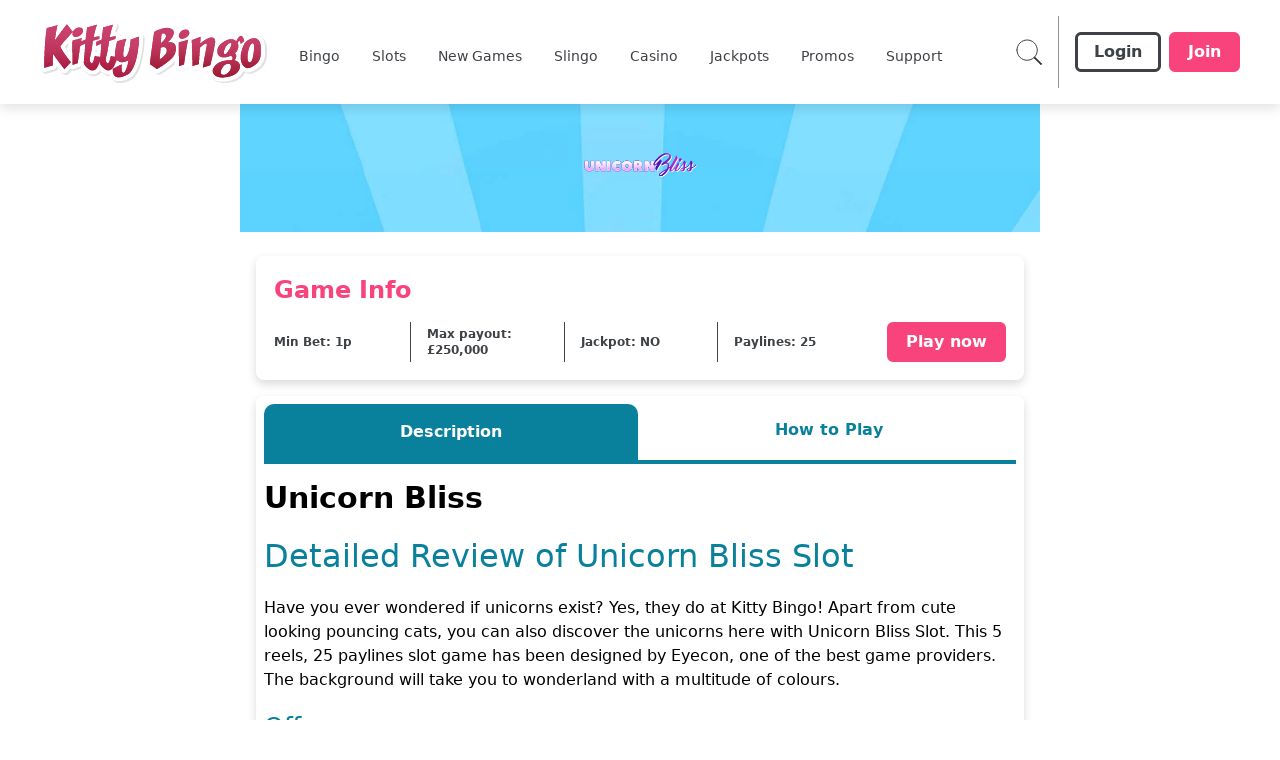

--- FILE ---
content_type: application/javascript
request_url: https://www.kittybingo.com/build/routes/games/$gameName-FHTWHHB4.js
body_size: 1958
content:
import{a as ro}from"/build/_shared/chunk-GICFS6H3.js";import{a as ao}from"/build/_shared/chunk-U6ZBPGCV.js";import{a as no}from"/build/_shared/chunk-TD7Y3J2V.js";import"/build/_shared/chunk-6DMVU2OA.js";import{a as V}from"/build/_shared/chunk-QHATC6QE.js";import{a as U}from"/build/_shared/chunk-3HUTUJNK.js";import{a as R}from"/build/_shared/chunk-ZULBSWY7.js";import{a as K}from"/build/_shared/chunk-474SKJFL.js";import"/build/_shared/chunk-RQKAMRZR.js";import{d as H}from"/build/_shared/chunk-LXYO3DKR.js";import{I as O,R as P,V as F,a as c,b as B,k as A}from"/build/_shared/chunk-3T6UVZFR.js";import{e as E,u as _,v as $}from"/build/_shared/chunk-ZBXSR3D3.js";import"/build/_shared/chunk-GZJBGZQO.js";import{a as eo}from"/build/_shared/chunk-JUM7J4TY.js";import{a as k}from"/build/_shared/chunk-RW7BUM27.js";import{e as l}from"/build/_shared/chunk-ADMCF34Z.js";var s=l(eo());var lo=l(no()),to=l(ao());var so=l(ro());var o=l(k()),co=({data:e})=>e==null?void 0:e.metaData;function io(){return(0,o.jsx)(R,{})}function W(){var m,p,g,f,u,v,y,C,x;let{gameDetail:e}=_(),{siteConfig:a,isMobile:z,currencyCode:J}=$("root"),[Q,d]=(0,s.useState)(!1),[X,Y]=(0,s.useState)(""),[Z,j]=(0,s.useState)(""),q=E(),D={col1:"lg:grid-cols-1",col2:"lg:grid-cols-2",col3:"lg:grid-cols-3",col4:"lg:grid-cols-4"},i=e.contentType;function oo(n,r){Y(n),j(r),d(!0)}return(0,o.jsxs)(o.Fragment,{children:[(0,o.jsx)(U,{className:"!p-0 sm:!p-0 lg:!p-4 lg:!pt-0 lg:!px-60",children:(0,o.jsxs)("div",{className:"flex flex-col",children:[(0,o.jsx)("div",{className:"game-detail-page pb-2 relative h-[136px] w-full",children:(0,o.jsx)(A,{className:"!rounded-none !shadow-none",gameLabel:e.gameLabel,gameCategory:i==="GeneralGame"?e.categoryTagLabel:"",gameLogo:(m=e.gameLogoLayer)==null?void 0:m.cropUrl,gameBackground:(p=e.backgroundLayer)==null?void 0:p.cropUrl,gameAnimation:(g=e.gameAnimationLayer)==null?void 0:g.url,title:e.gameName,infoIconImage:(u=(f=e.infoIcon)==null?void 0:f.url)!=null?u:"",currencyCode:J})}),(0,o.jsxs)("div",{className:"m-4",children:[(0,o.jsxs)("div",{className:"p-4 mb-4 shadow-[0_4px_10px_var(--game-info-shadow-color)] rounded-lg bg-gameInfoBackgroundColor text-gameInfoColor border-solid border-2 border-gameInfoBorderColor",children:[(0,o.jsxs)("div",{className:"flex",children:[(0,o.jsx)(O,{title:"Game Info",className:"flex text-primary font-bold pb-4 text-gameInfoTitleColor"}),(0,o.jsx)("span",{className:"mt-1.5 ml-3",children:(0,o.jsx)(c,{svgSource:(v=a==null?void 0:a.favouriteIcon)==null?void 0:v.url})})]}),(0,o.jsxs)("div",{className:"flex flex-col lg:flex-row",children:[(0,o.jsx)("div",{className:`grid grid-cols-2 sm:grid-cols-3 ${D[`col${((y=e==null?void 0:e.gameInfoItems)==null?void 0:y.length)||1}`]}
                   gap-y-4 text-greyDove font-bold w-full lg:w-fit`,children:(C=e==null?void 0:e.gameInfoItems)==null?void 0:C.map((n,r)=>{var t,N,b,h,w,I,M,L,T;return(0,o.jsxs)("span",{className:"flex gap-2 select-none items-center pr-4 mr-4 text-xs border-r border-gameDetailBorderColor min-w-fit last:border-0 [&:nth-child(5)]:col-start-1 [&:nth-child(5)]:col-end-3 sm:[&:nth-child(5)]:col-start-2 sm:[&:nth-child(5)]:col-end-4 lg:[&:nth-child(5)]:col-start-1 lg:[&:nth-child(5)]:col-end-5",children:[((N=(t=n==null?void 0:n.content)==null?void 0:t.icon)==null?void 0:N.url)&&(0,o.jsx)("img",{className:"max-w-[22px]",src:(h=(b=n==null?void 0:n.content)==null?void 0:b.icon)==null?void 0:h.url,alt:(w=n==null?void 0:n.content)==null?void 0:w.title}),((I=n==null?void 0:n.content)==null?void 0:I.title)&&(0,o.jsx)("span",{children:(M=n==null?void 0:n.content)==null?void 0:M.title}),((L=n==null?void 0:n.content)==null?void 0:L.description)&&(0,o.jsx)(o.Fragment,{children:(0,o.jsx)("div",{className:"flex flex-col cursor-pointer",onClick:()=>{var G,S;return oo((G=n==null?void 0:n.content)==null?void 0:G.title,(S=n==null?void 0:n.content)==null?void 0:S.description)},children:(0,o.jsx)(c,{svgSource:(T=a==null?void 0:a.infoIcon)==null?void 0:T.url})})})]},r)})}),(0,o.jsx)("div",{className:"mt-4 lg:mt-0 flex gap-2 sm:min-w-fit",children:(0,o.jsx)(B,{label:i==="LiveCasinoGame"?"Join now":"Play now",size:"medium",type:"primary",className:"w-full sm:w-fit",onClick:()=>{q(`/games/launch/${H(e==null?void 0:e.name)}`,{state:{gameLocationIndex:0,gameLocation:`${e.gameName} - Game Detail Page`,from:`${location.pathname}${location.hash}`}})}})})]})]}),(e==null?void 0:e.tabs)&&(0,o.jsx)("div",{className:"shadow-[0_4px_10px_var(--game-info-shadow-color)] rounded-lg",children:(0,o.jsx)(K,{items:(x=e==null?void 0:e.tabs)==null?void 0:x.map(n=>{var r,t;return{...n==null?void 0:n.content,tabContent:(0,o.jsx)(F,{title:(r=n.content)==null?void 0:r.tabContentTitle,titleAsH1:!0,text:(t=n.content)==null?void 0:t.tabContent,descriptionClassName:"pt-4",isMobile:z})}}),className:"p-2 bg-tabListContentBackgroundColor rounded-lg",navClassName:"!mt-0 !mb-4",activeTabIndex:0})}),(e==null?void 0:e.termsAndConditions)&&(0,o.jsx)(o.Fragment,{children:(0,o.jsx)(V,{collapsibleComponentContent:e==null?void 0:e.termsAndConditions,collapsibleComponentTitle:"Terms and Conditions"})})]})]})}),(0,o.jsx)(P,{title:X,isModalOpen:Q,setIsModalOpen:d,closeSvgSource:"/images/close-icon.svg",children:(0,o.jsx)("div",{className:"text-gray-2",dangerouslySetInnerHTML:{__html:Z}})})]})}export{io as ErrorBoundary,W as default,co as meta};


--- FILE ---
content_type: application/javascript
request_url: https://www.kittybingo.com/build/_shared/chunk-7ICDMDOM.js
body_size: 3366
content:
import{a as Y}from"/build/_shared/chunk-TZPZREYW.js";import{b as W}from"/build/_shared/chunk-VKGSTQV3.js";import{d as cn,g as pn}from"/build/_shared/chunk-NLUJT5NI.js";import{b as j,d as Q,e as J}from"/build/_shared/chunk-3R24SHQD.js";import{b as q}from"/build/_shared/chunk-QPVZAJR3.js";import{a as w}from"/build/_shared/chunk-SQIVSIK7.js";import{a as $,d as v}from"/build/_shared/chunk-LXYO3DKR.js";import{d as y,f as S}from"/build/_shared/chunk-I6RGHVMR.js";import{X as H}from"/build/_shared/chunk-3T6UVZFR.js";import{e as O,u as P,v as K,w as h}from"/build/_shared/chunk-ZBXSR3D3.js";import{a as B}from"/build/_shared/chunk-JUM7J4TY.js";import{a as F}from"/build/_shared/chunk-RW7BUM27.js";import{c as T,e as d}from"/build/_shared/chunk-ADMCF34Z.js";var D=T((mo,z)=>{function Nn(e,t){for(var o=-1,n=e==null?0:e.length,i=Array(n);++o<n;)i[o]=t(e[o],o,e);return i}z.exports=Nn});var nn=T((ro,V)=>{var Ln=Array.isArray;V.exports=Ln});var mn=T((lo,an)=>{var on=cn(),yn=D(),fn=nn(),An=pn(),On=1/0,en=on?on.prototype:void 0,tn=en?en.toString:void 0;function sn(e){if(typeof e=="string")return e;if(fn(e))return yn(e,sn)+"";if(An(e))return tn?tn.call(e):"";var t=e+"";return t=="0"&&1/e==-On?"-0":t}an.exports=sn});var ln=T((uo,rn)=>{var kn=mn();function Gn(e){return e==null?"":kn(e)}rn.exports=Gn});var bn=T((co,un)=>{var Tn=ln();function xn(e){return Tn(e).toUpperCase()}un.exports=xn});var Sn="affordability-survey-cookie";var vn="accept-cookies-cookie",wn="ga-tracking-cookie";var Cn="aml-popup",Mn={DISMISSED:"dismissed",DONE:"done"},X="login-redirect-cookie";var Rn={0:"new",1:"old"};var k=d(B());var _n=e=>{let t=Math.floor(e/3600%60),o=Math.floor(e/60%60),n=e%60;return`${t.toString().padStart(2,"0")}:${o.toString().padStart(2,"0")}:${n.toString().padStart(2,"0")}`},M=(e,t,o,n,i,a,m)=>{y({event:"Game_Exit",GameCategory:e,GameLocation:t,GameLocationIndex:o,GameName:n,GameType:i,GameDuration:_n(a),lobby_type:m})},x=(e,t,o,n,i,a,m,s)=>{m?y({event:e,GameCategory:t,GameLocation:o,GameLocationIndex:n,GameName:i,GameType:a,lobby_type:s,searchTerm:m}):y({event:e,GameCategory:t,GameLocation:o,GameLocationIndex:n,GameName:i,GameType:a,lobby_type:s})},Yn=()=>{let{isDesktop:e,playerProfileData:t,theme:o}=K("root"),{redirect:n,isMobile:i,isTablet:a,lobbyType:m}=P(),[s,p]=(0,k.useState)(null),[u,r]=(0,k.useState)(0),c=O(),l=h();return(0,k.useEffect)(()=>{let _=setInterval(()=>{var I,g;s!=null&&s.closed&&n?(clearInterval(_),M(n==null?void 0:n.gameCategory,n==null?void 0:n.gameLocation,n==null?void 0:n.gameLocationIndex,n==null?void 0:n.gameName,n==null?void 0:n.gameType,u,m),S("core_game_session",{game_category:n==null?void 0:n.gameCategory,game_location:n==null?void 0:n.gameLocation,game_location_index:n==null?void 0:n.gameLocationIndex,game_name:n==null?void 0:n.gameName,game_type:n==null?void 0:n.gameType,game_duration:u,channel:e?"web":"mobile",skinid:o},null,(g=(I=t==null?void 0:t.message)==null?void 0:I.player)==null?void 0:g.id)):r(N=>N+1)},1e3);return()=>{clearInterval(_)}},[s,u]),(0,k.useEffect)(()=>{var _,I,g,N,b,A,C;if(n){let R=n==null?void 0:n.type;switch(l.load(`/actions/cookies/deleteCookie?cookie=${X}`),R){case"BINGO_LAUNCH":if(i||a)c(`/bingo/launch?bingoName=${n==null?void 0:n.bingoName}&launchType=${n==null?void 0:n.launchType}`),(_=window==null?void 0:window.location)==null||_.reload(),(g=(I=window==null?void 0:window.opener)==null?void 0:I.location)==null||g.reload(),x(n==null?void 0:n.event,n==null?void 0:n.gameCategory,n==null?void 0:n.gameLocation,n==null?void 0:n.gameLocationIndex,n==null?void 0:n.gameName,n==null?void 0:n.gameType,n==null?void 0:n.searchTerm,m),S("core_game_launch",{game_category:n==null?void 0:n.gameCategory,launch_location:n==null?void 0:n.gameLocation,launch_location_index:n==null?void 0:n.gameLocationIndex,game_name:n==null?void 0:n.gameName,game_type:n==null?void 0:n.gameType,channel:e?"web":"mobile",skinid:o},null,(b=(N=t==null?void 0:t.message)==null?void 0:N.player)==null?void 0:b.id),r(0);else{let L=window.open(`/bingo/launch?bingoName=${n==null?void 0:n.bingoName}&launchType=${n==null?void 0:n.launchType}`,"bingoWindow","popup");L&&(x(n==null?void 0:n.event,n==null?void 0:n.gameCategory,n==null?void 0:n.gameLocation,n==null?void 0:n.gameLocationIndex,n==null?void 0:n.gameName,n==null?void 0:n.gameType,n==null?void 0:n.searchTerm,m),S("core_game_launch",{game_category:n==null?void 0:n.gameCategory,launch_location:n==null?void 0:n.gameLocation,launch_location_index:n==null?void 0:n.gameLocationIndex,game_name:n==null?void 0:n.gameName,game_type:n==null?void 0:n.gameType,channel:e?"web":"mobile",skinid:o},null,(C=(A=t==null?void 0:t.message)==null?void 0:A.player)==null?void 0:C.id),L.focus(),p(L),r(0))}break;case"GAME_LAUNCH":c(`/games/launch/${v(n==null?void 0:n.gameName)}`,{state:{gameLocationIndex:n==null?void 0:n.gameLocationIndex,gameLocation:n==null?void 0:n.gameLocation,gameCategory:n==null?void 0:n.gameCategory,gameType:n==null?void 0:n.gameType,from:n==null?void 0:n.from}});break;case"OPEN_PREBUY":let U=n==null?void 0:n.bingoName,E=n==null?void 0:n.envGameName;w({gameName:U,envGameName:E});break}}},[n]),null};var Z=d(F()),In=({clientData:e,quickLinksItems:t,componentClassName:o,itemsClassName:n,maxColumns:i})=>{let a=O(),m=t.map(s=>{var u,r,c,l,_,I,g,N;let p=(u=$(s.content.link,e.theme))==null?void 0:u.url;switch((r=s==null?void 0:s.content)==null?void 0:r.ContentType){case"SaferGamblingHubItem":return{title:(c=s==null?void 0:s.content)==null?void 0:c.title,text:(l=s==null?void 0:s.content)==null?void 0:l.text,icon:(I=(_=s==null?void 0:s.content)==null?void 0:_.icon)==null?void 0:I.url,onClick:()=>W()};default:return{...s.content,onClick:()=>Y(p,s.content.link.target,a),icon:(N=(g=s.content)==null?void 0:g.icon)==null?void 0:N.url}}});return(0,Z.jsx)(H,{items:m,maxColumns:i,caretSrc:"/images/right-icon.svg",componentClassName:o,itemsClassName:n})},zn=In;var f=d(B());function io({name:e,contentType:t,categoriesV2:o,gameContainerData:n,bingoSchedule:i,gameName:a,envGameName:m,isDesktop:s=!1,lobbyType:p,searchTerm:u,gameLocationIndex:r=0,gameLocation:c}){let l=h(),_=O(),[,I]=q(),[g,N]=(0,f.useState)(null),[b,A]=(0,f.useState)(0);return(0,f.useEffect)(()=>{var E,L;if(l.state==="idle"&&(l==null?void 0:l.data)!==void 0)switch((E=l==null?void 0:l.data)==null?void 0:E.type){case"BINGO_LAUNCH":{let G=window.open((L=l==null?void 0:l.data)==null?void 0:L.url,"bingoWindow","popup");G&&(x(c==="Search"?"Search_followedbyGameLaunch":"Game_launched",(o==null?void 0:o.length)>0?o==null?void 0:o.join(", "):"",c==="Search"?c:n==null?void 0:n.gameLocation,c==="Search"?r:n==null?void 0:n.gameLocationIndex,e,t,u,p),A(0),G.focus(),N(G));break}case"OPEN_PREBUY":{w({gameName:a,envGameName:m,schedule:i==null?void 0:i[m]});break}}},[l.state,l==null?void 0:l.data]),(0,f.useMemo)(()=>{let E;g&&!E&&(E=setInterval(()=>{g!=null&&g.closed?(clearInterval(E),M((o==null?void 0:o.length)>0?o==null?void 0:o.join(", "):"",n==null?void 0:n.gameLocation,n==null?void 0:n.gameLocationIndex,e,t,b,p)):A(G=>G+1)},1e3))},[g]),{playButtonOnClick:()=>{if(s)l.submit({event:c==="Search"?"Search_followedbyGameLaunch":"Game_launched",gameCategory:(o==null?void 0:o.length)>0?o==null?void 0:o.join(", "):"",gameLocation:c==="Search"?c:n==null?void 0:n.gameLocation,gameLocationIndex:c==="Search"?r:n==null?void 0:n.gameLocationIndex,gameName:e,gameType:t,searchTerm:u||""},{action:`/actions/bingo/launch?bingoName=${e}&launchType=room`,method:"post"});else{I("openedGameWindow",!0);let E=window.open(`/bingo/launch?bingoName=${e}&launchType=room`,"bingoWindow","popup");E&&(x(c==="Search"?"Search_followedbyGameLaunch":"Game_launched",(o==null?void 0:o.length)>0?o==null?void 0:o.join(", "):"",c==="Search"?c:n==null?void 0:n.gameLocation,c==="Search"?r:n==null?void 0:n.gameLocationIndex,e,t,u,p),A(0),E.focus(),N(E))}},onInfoIconClick:()=>{y({event:"Game_Info_Click",GameCategory:(o==null?void 0:o.length)>0?o==null?void 0:o.join(", "):"",GameLocation:n==null?void 0:n.gameLocation,GameLocationIndex:n==null?void 0:n.gameLocationIndex,GameName:e,GameType:t,lobby_type:p}),_(`/bingo/${v(e)}`)},preBuyButtonOnClick:()=>{y({event:"pre_buy",lobby_type:p}),l.submit({bingoName:e,envGameName:m},{action:"/actions/bingo/prebuy",method:"post"})}}}var Eo=async(e,t)=>{let o=[],n="",i="",a=Q(e);for(let m of a)try{let s=j(m),p=await J([t],s);m.forEach((u,r)=>{o.push({...p.elements[0][r],...u})}),p.originAddresses[0]&&(n=p.originAddresses[0])}catch(s){i=s;break}return i!==""?{err:i}:{data:{venueDistances:o,location:n}}},dn=e=>new Promise((t,o)=>{let n=new google.maps.Geocoder,i=e.address?{address:e.address}:{location:e.location};n.geocode(i,(a,m)=>{if(m==="OK"&&(a!=null&&a[0])){let s=hn(a[0]);t(s)}else m==="ZERO_RESULTS"?t(""):o(new Error(`Geocode error: ${m}`))})}),hn=e=>{for(let t of e.address_components)if(t.types.includes("postal_town"))return t.long_name;return""},_o=(e,t)=>new Promise(o=>{new google.maps.Geocoder().geocode({address:t,componentRestrictions:{country:e||"UK"}},(i,a)=>o({addresses:[...i||[]],status:a}))}),Io=async(e,t,o,n)=>{let i;o&&(i=await dn({address:`${o.venueAddress}, ${o.venueTown}, ${o.venueLocation}`}));let a=u=>u.map(r=>(r.formattedDistance=parseFloat(r.distance.text).toString(),r.distance.text.includes("ft")&&(r.formattedDistance=(parseFloat(r.formattedDistance)*189394e-9).toFixed(1)),r)),s=(u=>u.sort((r,c)=>r.distance.value-c.distance.value))(e),p=s.findIndex(u=>u.id===(o==null?void 0:o.id));if(p>-1&&t===i){let[u]=s.splice(p,1);s.unshift(u)}return s=s.slice(0,n||5),a(s)},No=(e,t)=>{let o=e.toLowerCase(),n=t.toLowerCase(),i=o.search(n);if(i>=0){let a=e.substring(i,i+t.length);return e.substring(0,i)+`<strong>${a}</strong>`+e.substring(i+t.length)}return e};export{nn as a,ln as b,zn as c,Sn as d,vn as e,wn as f,Cn as g,Mn as h,X as i,Rn as j,Yn as k,io as l,bn as m,Eo as n,dn as o,_o as p,Io as q,No as r};


--- FILE ---
content_type: image/svg+xml
request_url: https://media.umbraco.io/artemis-cms/1ypn0cjr/kitty-bingo.svg?anchor=center&mode=crop&upscale=false&format=webp
body_size: 33365
content:
<svg width="170" height="48" viewBox="0 0 170 48" fill="none" xmlns="http://www.w3.org/2000/svg">
<g clip-path="url(#clip0_2389_34120)">
<path d="M103.186 22.4515C103.186 24.462 102.569 26.3909 101.331 28.2339C100.456 29.5212 98.7356 31.1435 96.1651 33.1051C93.7418 34.9726 91.3062 36.5704 88.8543 37.9067C88.0779 37.1793 86.3452 35.9697 83.6562 34.2738C83.7788 32.1447 84.8332 24.0575 86.8192 10.012C89.9454 8.24256 92.9409 7.23727 95.8014 6.99616C97.2072 6.87357 98.4781 7.1065 99.6183 7.68679C100.877 8.34064 101.535 9.24376 101.584 10.4043C101.633 11.5894 101.061 13.0156 99.8757 14.6789C98.8336 16.1786 97.8038 17.2289 96.7863 17.8337C97.3666 17.7601 97.9019 17.7233 98.3882 17.7233C101.588 17.7233 103.19 19.3007 103.19 22.4515H103.186ZM96.2387 24.1964C96.2877 23.3219 96.0875 22.6313 95.638 22.1245C95.1885 21.6137 94.5755 21.3603 93.8031 21.3603C93.1493 21.3603 92.4464 21.5402 91.6945 21.9039L90.8935 30.5959C92.0337 30.0402 93.1125 29.2269 94.13 28.1604C95.4623 26.8036 96.1651 25.4837 96.2387 24.1964ZM95.6952 13.3957C95.7197 12.8399 95.5236 12.3128 95.1149 11.8142C94.7022 11.3197 94.2077 11.0704 93.6233 11.0704C93.2106 11.0704 92.7856 11.2176 92.3524 11.5077L91.8089 18.4875C92.5853 17.9317 93.3945 17.1308 94.2445 16.0887C95.1885 14.9241 95.6748 14.0291 95.6993 13.3998L95.6952 13.3957Z" fill="#E3E3E3"/>
<path d="M96.5207 6.96757C97.6445 6.96757 98.6784 7.20868 99.6224 7.68681C100.881 8.34065 101.539 9.24378 101.588 10.4044C101.637 11.5894 101.065 13.0157 99.8798 14.6789C98.8377 16.1786 97.8079 17.2289 96.7904 17.8337C97.3707 17.7601 97.906 17.7233 98.3923 17.7233C101.592 17.7233 103.194 19.3007 103.194 22.4515C103.194 24.462 102.577 26.3909 101.339 28.2339C100.464 29.5212 98.7437 31.1435 96.1733 33.1051C93.75 34.9726 91.3144 36.5705 88.8625 37.9068C88.0861 37.1794 86.3534 35.9697 83.6644 34.2738C83.787 32.1447 84.8413 24.0575 86.8274 10.012C89.9536 8.24257 92.949 7.23729 95.8096 6.99618C96.0507 6.97575 96.2918 6.96349 96.5248 6.96349M91.8048 18.4875C92.5812 17.9318 93.3904 17.1308 94.2404 16.0887C95.1844 14.9241 95.6707 14.0291 95.6952 13.3998C95.7197 12.844 95.5236 12.3169 95.1149 11.8183C94.7022 11.3238 94.2077 11.0745 93.6233 11.0745C93.2106 11.0745 92.7856 11.2217 92.3524 11.5118L91.8089 18.4916M90.8935 30.5959C92.0337 30.0402 93.1125 29.227 94.13 28.1604C95.4623 26.8036 96.1651 25.4837 96.2387 24.1964C96.2877 23.3219 96.0875 22.6313 95.638 22.1245C95.1885 21.6137 94.5755 21.3604 93.8031 21.3604C93.1493 21.3604 92.4464 21.5402 91.6945 21.9039L90.8935 30.5959ZM96.5207 3.84546C96.1978 3.84546 95.8668 3.8618 95.5358 3.88632C92.2421 4.16421 88.793 5.31253 85.2868 7.2945C84.4409 7.77262 83.8687 8.61445 83.7298 9.57479C81.7111 23.8286 80.669 31.8505 80.5423 34.0981C80.4769 35.2342 81.0327 36.313 81.9971 36.9178C85.2909 38.9897 86.3738 39.856 86.7252 40.187C87.3178 40.7428 88.0861 41.0289 88.8584 41.0289C89.3692 41.0289 89.88 40.9022 90.35 40.6488C92.9327 39.2431 95.5276 37.539 98.0654 35.5856C100.93 33.3952 102.838 31.5685 103.913 29.9911C103.913 29.987 103.921 29.983 103.921 29.9789C105.503 27.6209 106.304 25.0914 106.304 22.4556C106.304 20.02 105.589 18.0789 104.175 16.6854C103.803 16.3176 103.39 15.9988 102.937 15.725C104.191 13.7635 104.771 11.9736 104.702 10.2777C104.604 7.98512 103.308 6.0808 101.053 4.91205C101.044 4.91205 101.04 4.90387 101.032 4.90387C99.651 4.20099 98.1308 3.84546 96.5125 3.84546H96.5207Z" fill="#E3E3E3"/>
<path d="M112.349 15.8722C111.524 18.6592 110.457 24.8299 109.149 34.3801L105.402 35.7246C105.427 35.1198 105.439 34.3924 105.439 33.5424C105.439 32.4513 105.398 30.5551 105.312 27.8498C105.226 25.1486 105.186 23.1421 105.186 21.8303C105.186 20.2325 105.235 18.8962 105.333 17.8296L112.349 15.864V15.8722ZM113.113 10.7068C113.113 11.7243 112.615 12.6602 111.622 13.5061C110.335 14.5972 108.966 15.1407 107.511 15.1407C106.71 15.1407 106.154 14.9364 105.839 14.5236C105.451 14.0128 105.259 13.457 105.259 12.8522C105.259 12.1984 105.512 11.4832 106.023 10.7068C107.139 9.05992 108.606 8.23444 110.424 8.23444C111.201 8.23444 111.843 8.45102 112.353 8.88828C112.864 9.32554 113.118 9.93035 113.118 10.7068H113.113Z" fill="#E3E3E3"/>
<path d="M110.42 8.23442C111.196 8.23442 111.838 8.45101 112.349 8.88827C112.859 9.32553 113.113 9.93033 113.113 10.7068C113.113 11.7243 112.614 12.6601 111.621 13.5061C110.334 14.5972 108.965 15.1407 107.51 15.1407C106.709 15.1407 106.153 14.9363 105.839 14.5236C105.45 14.0128 105.258 13.457 105.258 12.8522C105.258 12.1984 105.512 11.4832 106.023 10.7068C107.138 9.0599 108.605 8.23442 110.424 8.23442M112.349 15.8722C111.523 18.6592 110.456 24.8298 109.149 34.3801L105.401 35.7246C105.426 35.1198 105.438 34.3924 105.438 33.5424C105.438 32.4512 105.397 30.5551 105.311 27.8498C105.226 25.1486 105.185 23.1421 105.185 21.8303C105.185 20.2325 105.234 18.8962 105.332 17.8296L112.349 15.864M110.42 5.1123C107.551 5.1123 105.136 6.44043 103.432 8.95774C103.424 8.97 103.415 8.98226 103.407 8.99452C102.561 10.2859 102.132 11.5813 102.132 12.8522C102.132 13.8984 102.41 14.9077 102.945 15.8149C102.537 16.2931 102.275 16.8979 102.218 17.5517C102.112 18.7205 102.059 20.1222 102.059 21.8344C102.059 23.183 102.104 25.2385 102.185 27.952C102.267 30.6164 102.312 32.5003 102.312 33.5424C102.312 34.3351 102.3 35.0299 102.279 35.602C102.238 36.6399 102.717 37.6289 103.554 38.2419C104.098 38.6383 104.743 38.8467 105.401 38.8467C105.757 38.8467 106.112 38.7854 106.456 38.6628L110.203 37.3183C111.298 36.926 112.083 35.9575 112.242 34.8051C113.525 25.451 114.567 19.3825 115.344 16.7589C115.585 15.9375 115.479 15.063 115.07 14.3397C116.006 12.9993 116.239 11.6875 116.239 10.7109C116.239 9.03538 115.581 7.54788 114.384 6.52216C113.309 5.60269 111.94 5.11639 110.424 5.11639L110.42 5.1123Z" fill="white"/>
<path d="M132.42 17.9073C132.057 21.1316 130.855 26.8405 128.82 35.034L123.221 36.7789C123.585 34.1594 124.541 28.7897 126.094 20.6698C126.168 20.2325 126.205 19.8811 126.205 19.6155C126.205 19.0106 126.008 18.7082 125.624 18.7082C124.946 18.7082 123.43 19.7503 121.08 21.8344L120.242 34.1962L115.551 35.5407L114.971 16.1582L121.624 13.6491L121.26 18.7409C123.634 16.7304 125.804 15.3368 127.77 14.5604C128.424 14.2948 129.065 14.1599 129.699 14.1599C131.542 14.1599 132.461 15.1652 132.461 17.1799C132.461 17.421 132.449 17.6662 132.424 17.9073H132.42Z" fill="white"/>
<path d="M121.62 13.6532L121.256 18.745C123.631 16.7344 125.801 15.3409 127.766 14.5645C128.42 14.2989 129.062 14.164 129.695 14.164C131.538 14.164 132.458 15.1693 132.458 17.184C132.458 17.4251 132.445 17.6702 132.421 17.9114C132.057 21.1356 130.856 26.8445 128.821 35.038L123.222 36.783C123.586 34.1635 124.542 28.7938 126.095 20.6739C126.168 20.2366 126.205 19.8852 126.205 19.6195C126.205 19.0147 126.009 18.7123 125.625 18.7123C124.946 18.7123 123.43 19.7544 121.081 21.8385L120.243 34.2003L115.552 35.5448L114.971 16.1623L121.624 13.6532M121.62 10.5311C121.248 10.5311 120.876 10.5964 120.521 10.7313L113.868 13.2404C112.621 13.7104 111.808 14.9241 111.849 16.2563L112.429 35.6388C112.458 36.6032 112.932 37.4981 113.708 38.0662C114.248 38.4626 114.894 38.6669 115.552 38.6669C115.838 38.6669 116.128 38.626 116.414 38.5443L120.177 37.4654C120.325 38.1193 120.68 38.7159 121.203 39.1614C121.775 39.6477 122.495 39.901 123.222 39.901C123.533 39.901 123.847 39.8561 124.15 39.758L129.748 38.013C130.79 37.6902 131.587 36.8443 131.849 35.7859C133.937 27.3799 135.138 21.6464 135.522 18.2546C135.522 18.2424 135.522 18.226 135.527 18.2138C135.559 17.8664 135.58 17.519 135.58 17.1799C135.58 13.4489 133.271 11.0378 129.695 11.0378C128.669 11.0378 127.627 11.2462 126.606 11.663C125.935 11.9287 125.257 12.2474 124.566 12.6193C124.362 12.0431 123.994 11.5282 123.488 11.1481C122.94 10.7395 122.282 10.527 121.62 10.527V10.5311Z" fill="white"/>
<path d="M154.24 16.9592L151.403 19.215C151.403 17.5926 151.113 16.7794 150.529 16.7794C150.19 16.7794 149.777 17.1554 149.295 17.9073C149.609 18.8308 149.769 19.7503 149.769 20.6698C149.769 22.8029 148.931 24.5847 147.26 26.015C147.938 26.6933 148.277 27.384 148.277 28.0868C148.277 28.9614 147.803 30.0034 146.859 31.213C149.695 32.063 151.113 33.5383 151.113 35.651C151.113 36.2558 150.978 36.9097 150.713 37.6167C149.283 41.4703 145.282 43.6402 138.715 44.1265C138.327 44.151 137.951 44.1633 137.587 44.1633C135.307 44.1633 133.529 43.628 132.242 42.5655C131.126 41.6419 130.57 40.5304 130.57 39.2186C130.57 38.7813 130.656 38.3563 130.824 37.9477C132.691 33.3421 137.407 31.0864 144.967 31.1844C145.306 30.6736 145.478 30.2037 145.478 29.7664C145.478 29.088 145.041 28.4342 144.17 27.8008C142.376 28.6753 140.644 29.1085 138.972 29.1085C137.542 29.1085 136.414 28.7938 135.589 28.1645C134.596 27.4126 134.097 26.1417 134.097 24.3477C134.097 22.9174 134.51 21.671 135.335 20.6003C136.304 19.3417 137.554 18.226 139.078 17.2534C140.533 16.3585 141.89 15.7986 143.153 15.582C143.59 15.5085 144.011 15.4717 144.424 15.4717C145.972 15.4717 147.235 16.007 148.204 17.0736C149.536 14.3111 150.737 12.9299 151.804 12.9299C152.07 12.9299 152.315 13.0402 152.531 13.2568C153.381 14.1068 153.949 15.3409 154.24 16.9674V16.9592ZM142.965 33.9429C142.675 33.9183 142.405 33.9061 142.164 33.9061C140.37 33.9061 138.805 35.0462 137.472 37.3224C136.843 38.4135 136.528 39.3943 136.528 40.2688C136.528 41.2128 136.966 41.8217 137.836 42.0873C138.175 42.1854 138.515 42.2344 138.854 42.2344C140.235 42.2344 141.653 41.3354 143.108 39.5455C143.86 38.6219 144.236 37.5104 144.236 36.1986C144.236 34.7929 143.811 34.0409 142.965 33.9429ZM143.909 18.1974C142.331 18.6347 141.048 19.7748 140.055 21.6138C139.352 22.946 139.001 24.1597 139.001 25.2508C139.001 26.3419 139.303 26.8159 139.908 26.8159C140.419 26.8159 141.338 25.7861 142.671 23.7265C143.954 21.7404 144.599 20.1385 144.599 18.9248C144.599 18.32 144.371 18.0748 143.909 18.1974Z" fill="url(#paint0_linear_2389_34120)"/>
<path d="M151.799 12.9258C152.065 12.9258 152.31 13.0361 152.527 13.2527C153.377 14.1027 153.945 15.3368 154.235 16.9633L151.399 19.219C151.399 17.5967 151.109 16.7835 150.524 16.7835C150.185 16.7835 149.772 17.1594 149.29 17.9113C149.605 18.8349 149.764 19.7544 149.764 20.6738C149.764 22.807 148.926 24.5887 147.255 26.019C147.933 26.6974 148.273 27.388 148.273 28.0909C148.273 28.9654 147.799 30.0075 146.855 31.2171C149.691 32.0671 151.109 33.5423 151.109 35.6551C151.109 36.2599 150.974 36.9137 150.708 37.6207C149.278 41.4743 145.277 43.6443 138.71 44.1306C138.322 44.1551 137.946 44.1674 137.582 44.1674C135.302 44.1674 133.524 43.632 132.237 42.5695C131.121 41.646 130.566 40.5344 130.566 39.2226C130.566 38.7854 130.651 38.3604 130.819 37.9517C132.646 33.4402 137.21 31.1844 144.501 31.1844C144.652 31.1844 144.807 31.1844 144.963 31.1844C145.302 30.6736 145.473 30.2036 145.473 29.7664C145.473 29.088 145.036 28.4342 144.166 27.8008C142.372 28.6753 140.639 29.1085 138.968 29.1085C137.537 29.1085 136.409 28.7938 135.584 28.1645C134.591 27.4125 134.092 26.1416 134.092 24.3476C134.092 22.9173 134.505 21.671 135.331 20.6003C136.299 19.3416 137.55 18.226 139.074 17.2534C140.529 16.3585 141.885 15.7986 143.148 15.582C143.585 15.5085 144.006 15.4717 144.419 15.4717C145.968 15.4717 147.231 16.007 148.199 17.0736C149.531 14.3111 150.733 12.9298 151.799 12.9298M139.912 26.8159C140.422 26.8159 141.342 25.7861 142.674 23.7265C143.957 21.7404 144.603 20.1385 144.603 18.9248C144.603 18.4181 144.444 18.1688 144.121 18.1688C144.055 18.1688 143.986 18.177 143.908 18.1974C142.331 18.6347 141.048 19.7748 140.055 21.6137C139.352 22.946 139 24.1597 139 25.2508C139 26.3419 139.303 26.8159 139.907 26.8159M138.857 42.2344C140.238 42.2344 141.657 41.3354 143.111 39.5455C143.863 38.6219 144.239 37.5104 144.239 36.1986C144.239 34.7928 143.814 34.0409 142.968 33.9428C142.678 33.9183 142.408 33.906 142.167 33.906C140.373 33.906 138.808 35.0462 137.476 37.3224C136.847 38.4135 136.532 39.3943 136.532 40.2688C136.532 41.2128 136.969 41.8217 137.84 42.0873C138.179 42.1854 138.518 42.2344 138.857 42.2344ZM151.799 9.80365C149.776 9.80365 148.26 11.0991 147.083 12.7541C146.254 12.4885 145.359 12.3496 144.419 12.3496C143.839 12.3496 143.238 12.3986 142.633 12.5008C142.625 12.5008 142.621 12.5008 142.613 12.5008C140.966 12.7868 139.225 13.4897 137.435 14.5931C137.423 14.6012 137.411 14.6094 137.398 14.6135C135.568 15.7741 134.039 17.1472 132.85 18.6919C131.6 20.306 130.966 22.2104 130.966 24.3395C130.966 26.207 131.407 28.757 133.467 30.4652C130.888 31.9323 129.025 34.045 127.926 36.7585C127.603 37.5472 127.439 38.3726 127.439 39.2104C127.439 41.4539 128.408 43.444 130.247 44.9601C132.098 46.4967 134.566 47.2772 137.582 47.2772C138.003 47.2772 138.444 47.2649 138.902 47.2363C138.914 47.2363 138.927 47.2363 138.939 47.2363C142.703 46.9585 145.71 46.1861 148.126 44.8743C150.798 43.4236 152.649 41.3517 153.634 38.7077C154.031 37.6575 154.235 36.6277 154.235 35.6469C154.235 34.1104 153.761 31.6503 151.141 29.8032C151.313 29.2229 151.399 28.6508 151.399 28.0827C151.399 27.6046 151.333 27.0243 151.117 26.3827C152.032 25.075 152.604 23.5998 152.805 22.002C152.993 21.908 153.176 21.7936 153.344 21.6587L156.18 19.4029C157.079 18.6878 157.512 17.5395 157.312 16.4075C156.907 14.1517 156.041 12.3455 154.738 11.0419C153.937 10.2409 152.895 9.79956 151.803 9.79956L151.799 9.80365Z" fill="#E1E2E3"/>
<path d="M166.563 21.6138C166.587 23.4078 166.6 24.3885 166.6 24.5602C166.6 26.7669 166.383 28.5609 165.946 29.9421C165.317 31.7852 164.189 33.3013 162.562 34.4864C160.065 36.3049 158.173 37.2121 156.89 37.2121C155.897 37.2121 154.88 36.7258 153.837 35.7573C152.309 34.327 151.545 32.0099 151.545 28.8102C151.545 27.8171 151.643 26.8936 151.835 26.0477C152.636 22.5332 153.531 20.0364 154.524 18.557C155.762 16.7385 157.613 15.5166 160.086 14.8832C160.597 14.7606 161.079 14.6993 161.541 14.6993C163.069 14.6993 164.274 15.3287 165.157 16.5914C166.04 17.8541 166.51 19.5255 166.559 21.6097L166.563 21.6138ZM161.107 26.4154C161.422 24.4743 161.581 22.8397 161.581 21.5075C161.581 19.4969 161.206 18.4876 160.454 18.4876C160.356 18.4876 160.249 18.5121 160.127 18.5611C158.721 19.0719 157.63 21.4585 156.853 25.7248C156.682 26.6933 156.6 27.7109 156.6 28.7775C156.6 31.4705 157.123 32.815 158.165 32.815C159.109 32.815 159.849 31.9323 160.384 30.1587C160.576 29.5049 160.821 28.2544 161.112 26.4114L161.107 26.4154Z" fill="url(#paint1_linear_2389_34120)"/>
<path d="M161.546 14.7075C163.074 14.7075 164.279 15.3368 165.162 16.5996C166.045 17.8623 166.515 19.5337 166.564 21.6178C166.588 23.4118 166.601 24.3926 166.601 24.5642C166.601 26.771 166.384 28.565 165.947 29.9462C165.317 31.7892 164.19 33.3053 162.563 34.4904C160.066 36.3089 158.174 37.2162 156.891 37.2162C155.898 37.2162 154.88 36.7299 153.838 35.7613C152.31 34.3311 151.546 32.014 151.546 28.8142C151.546 27.8212 151.644 26.8976 151.836 26.0517C152.637 22.5373 153.532 20.0404 154.525 18.5611C155.763 16.7426 157.614 15.5207 160.087 14.8873C160.597 14.7647 161.08 14.7034 161.541 14.7034M158.162 32.815C159.106 32.815 159.846 31.9323 160.381 30.1587C160.573 29.5049 160.818 28.2544 161.108 26.4113C161.423 24.4702 161.582 22.8356 161.582 21.5034C161.582 19.4928 161.206 18.4835 160.454 18.4835C160.356 18.4835 160.25 18.508 160.127 18.557C158.722 19.0678 157.631 21.4544 156.854 25.7207C156.683 26.6892 156.601 27.7068 156.601 28.7734C156.601 31.4664 157.124 32.8109 158.166 32.8109M161.546 11.5854C160.847 11.5854 160.111 11.6753 159.367 11.851C159.351 11.851 159.335 11.8592 159.318 11.8633C156.098 12.6847 153.618 14.3479 151.946 16.8039C151.946 16.808 151.938 16.8121 151.938 16.8162C150.716 18.6306 149.69 21.4258 148.796 25.357C148.55 26.4236 148.428 27.5883 148.428 28.8142C148.428 32.8967 149.531 36.0025 151.705 38.0376C151.705 38.0376 151.709 38.0416 151.713 38.0457C153.348 39.5659 155.089 40.3383 156.895 40.3383C158.902 40.3383 161.288 39.2799 164.406 37.0118C166.556 35.4426 168.064 33.4034 168.905 30.9515C168.914 30.927 168.922 30.9025 168.93 30.882C169.469 29.1779 169.731 27.1101 169.731 24.5601C169.731 24.3885 169.723 23.6611 169.694 21.5729C169.694 21.5606 169.694 21.5525 169.694 21.5402C169.633 18.839 168.971 16.571 167.728 14.8015C166.249 12.6928 164.116 11.5813 161.554 11.5813L161.546 11.5854Z" fill="#E1E2E3"/>
<g opacity="0.25">
<path d="M98.3843 17.7234C97.898 17.7234 97.3668 17.7601 96.7824 17.8337C97.7999 17.2289 98.8298 16.1786 99.8718 14.6789C101.061 13.0116 101.629 11.5854 101.58 10.4044C101.531 9.24378 100.877 8.33657 99.6144 7.68681C98.4742 7.10652 97.2033 6.87768 95.7975 6.99619C92.937 7.23729 89.9415 8.24258 86.8153 10.0121C84.8293 24.0575 83.7749 32.1447 83.6523 34.2738C86.3413 35.9697 88.0781 37.1794 88.8504 37.9068C91.2983 36.5746 93.7338 34.9726 96.1612 33.1051C98.7317 31.1395 100.452 29.5171 101.327 28.2339C102.565 26.3909 103.182 24.4661 103.182 22.4515C103.182 19.3008 101.58 17.7234 98.3802 17.7234H98.3843ZM92.3485 11.5077C92.7858 11.2176 93.2067 11.0705 93.6194 11.0705C94.1997 11.0705 94.6983 11.3197 95.111 11.8142C95.5237 12.3128 95.7158 12.8399 95.6913 13.3957C95.6668 14.025 95.1805 14.9241 94.2365 16.0846C93.3865 17.1267 92.5774 17.9277 91.8009 18.4834L92.3444 11.5036L92.3485 11.5077ZM96.2389 24.1964C96.1653 25.4837 95.4624 26.8036 94.1302 28.1604C93.1127 29.227 92.0338 30.0402 90.8937 30.5959L91.6947 21.9039C92.4466 21.5402 93.1495 21.3604 93.8033 21.3604C94.5798 21.3604 95.1927 21.6137 95.6382 22.1246C96.0877 22.6354 96.2879 23.326 96.2389 24.1964ZM105.184 21.8344C105.184 23.1421 105.225 25.1486 105.311 27.8539C105.397 30.5592 105.438 32.4553 105.438 33.5464C105.438 34.3964 105.425 35.1238 105.401 35.7286L109.148 34.3842C110.456 24.8339 111.523 18.6633 112.348 15.8762L105.331 17.8419C105.233 18.9084 105.184 20.2407 105.184 21.8426V21.8344ZM112.348 8.88825C111.837 8.45099 111.196 8.23441 110.419 8.23441C108.601 8.23441 107.134 9.05989 106.018 10.7068C105.507 11.4832 105.254 12.1983 105.254 12.8522C105.254 13.457 105.446 14.0169 105.834 14.5236C106.149 14.9363 106.709 15.1407 107.505 15.1407C108.96 15.1407 110.329 14.5971 111.617 13.506C112.61 12.656 113.108 11.7243 113.108 10.7068C113.108 9.93032 112.855 9.32551 112.344 8.88825H112.348ZM132.458 17.1798C132.458 15.1693 131.534 14.1599 129.695 14.1599C129.066 14.1599 128.424 14.2947 127.767 14.5604C125.805 15.3368 123.635 16.7303 121.257 18.7409L121.62 13.6491L114.967 16.1582L115.548 35.5407L120.239 34.1962L121.077 21.8344C123.427 19.7503 124.943 18.7082 125.621 18.7082C126.009 18.7082 126.201 19.0106 126.201 19.6154C126.201 19.881 126.165 20.2325 126.091 20.6697C124.538 28.7897 123.582 34.1594 123.218 36.7789L128.817 35.0339C130.852 26.8404 132.053 21.1315 132.417 17.9072C132.442 17.6661 132.454 17.4209 132.454 17.1798H132.458ZM150.529 16.7794C151.109 16.7794 151.403 17.5926 151.403 19.2149L154.239 16.9592C153.949 15.3368 153.377 14.0986 152.531 13.2486C152.314 13.032 152.069 12.9217 151.804 12.9217C150.737 12.9217 149.536 14.3029 148.203 17.0654C147.235 15.9988 145.972 15.4635 144.423 15.4635C144.011 15.4635 143.586 15.5003 143.152 15.5738C141.89 15.7904 140.533 16.3503 139.078 17.2452C137.55 18.2137 136.303 19.3294 135.335 20.5921C134.509 21.6587 134.097 22.9092 134.097 24.3395C134.097 26.1334 134.595 27.4084 135.588 28.1563C136.414 28.7856 137.537 29.1003 138.972 29.1003C140.643 29.1003 142.376 28.663 144.17 27.7926C145.044 28.4219 145.478 29.0798 145.478 29.7582C145.478 30.1955 145.306 30.6654 144.967 31.1762C137.403 31.0782 132.687 33.3339 130.823 37.9395C130.656 38.3522 130.57 38.7772 130.57 39.2104C130.57 40.5181 131.13 41.6337 132.241 42.5572C133.524 43.6238 135.306 44.1551 137.586 44.1551C137.95 44.1551 138.326 44.1428 138.714 44.1183C145.281 43.632 149.282 41.4621 150.712 37.6084C150.978 36.9056 151.113 36.2517 151.113 35.6428C151.113 33.5342 149.695 32.0548 146.859 31.2048C147.803 29.9911 148.277 28.9491 148.277 28.0786C148.277 27.3758 147.938 26.6851 147.259 26.0068C148.931 24.5765 149.768 22.7947 149.768 20.6616C149.768 19.7421 149.609 18.8185 149.294 17.8991C149.781 17.1471 150.189 16.7712 150.529 16.7712V16.7794ZM142.674 23.7265C141.342 25.7861 140.418 26.8159 139.912 26.8159C139.307 26.8159 139.005 26.2928 139.005 25.2508C139.005 24.2087 139.356 22.9459 140.059 21.6137C141.052 19.7707 142.335 18.6306 143.912 18.1974C144.374 18.0748 144.603 18.32 144.603 18.9248C144.603 20.1385 143.961 21.7363 142.674 23.7265ZM143.111 39.5414C141.657 41.3354 140.239 42.2303 138.857 42.2303C138.518 42.2303 138.179 42.1813 137.84 42.0832C136.965 41.8176 136.532 41.2087 136.532 40.2647C136.532 39.3902 136.847 38.4094 137.476 37.3183C138.808 35.038 140.374 33.902 142.167 33.902C142.409 33.902 142.678 33.9142 142.968 33.9387C143.818 34.0368 144.239 34.7887 144.239 36.1945C144.239 37.5022 143.863 38.6178 143.111 39.5414ZM166.564 21.6137C166.515 19.5296 166.049 17.8582 165.162 16.5955C164.276 15.3368 163.07 14.7034 161.546 14.7034C161.084 14.7034 160.602 14.7647 160.091 14.8873C157.619 15.5166 155.763 16.7426 154.529 18.5611C153.536 20.0404 152.637 22.5373 151.84 26.0517C151.644 26.9017 151.55 27.8212 151.55 28.8142C151.55 32.014 152.314 34.331 153.843 35.7613C154.885 36.7298 155.902 37.2161 156.895 37.2161C158.179 37.2161 160.071 36.3089 162.567 34.4904C164.19 33.3012 165.318 31.7892 165.951 29.9462C166.388 28.5649 166.605 26.7709 166.605 24.5642C166.605 24.3967 166.593 23.4118 166.568 21.6178L166.564 21.6137ZM161.109 26.4154C160.818 28.2584 160.573 29.5048 160.381 30.1628C159.846 31.9322 159.11 32.819 158.162 32.819C157.12 32.819 156.597 31.4746 156.597 28.7815C156.597 27.7149 156.683 26.6974 156.85 25.7289C157.627 21.4625 158.718 19.076 160.124 18.5652C160.246 18.5161 160.353 18.4916 160.451 18.4916C161.203 18.4916 161.579 19.4969 161.579 21.5116C161.579 22.8438 161.419 24.4825 161.105 26.4195L161.109 26.4154Z" fill="url(#paint2_linear_2389_34120)"/>
<path d="M96.5207 6.96756C97.6445 6.96756 98.6784 7.20867 99.6224 7.68679C100.881 8.34064 101.539 9.24377 101.588 10.4043C101.637 11.5894 101.065 13.0156 99.8798 14.6789C98.8377 16.1786 97.8079 17.2289 96.7904 17.8337C97.3707 17.7601 97.906 17.7233 98.3923 17.7233C101.592 17.7233 103.194 19.3007 103.194 22.4515C103.194 24.462 102.577 26.3909 101.339 28.2339C100.464 29.5212 98.7437 31.1435 96.1733 33.1051C93.75 34.9726 91.3144 36.5704 88.8625 37.9067C88.0861 37.1793 86.3534 35.9697 83.6644 34.2738C83.787 32.1447 84.8413 24.0575 86.8274 10.012C89.9536 8.24256 92.949 7.23727 95.8096 6.99617C96.0507 6.97574 96.2918 6.96348 96.5248 6.96348M91.8048 18.4875C92.5812 17.9317 93.3904 17.1308 94.2404 16.0887C95.1844 14.9241 95.6707 14.0291 95.6952 13.3998C95.7197 12.844 95.5236 12.3168 95.1149 11.8183C94.7022 11.3238 94.2077 11.0745 93.6233 11.0745C93.2106 11.0745 92.7856 11.2216 92.3524 11.5118L91.8089 18.4916M90.8935 30.5959C92.0337 30.0402 93.1125 29.2269 94.13 28.1604C95.4623 26.8036 96.1651 25.4837 96.2387 24.1964C96.2877 23.3219 96.0875 22.6313 95.638 22.1245C95.1885 21.6137 94.5755 21.3604 93.8031 21.3604C93.1493 21.3604 92.4464 21.5402 91.6945 21.9039L90.8935 30.5959ZM110.419 8.23439C111.195 8.23439 111.837 8.45098 112.348 8.88824C112.859 9.3255 113.112 9.9303 113.112 10.7067C113.112 11.7243 112.613 12.6601 111.62 13.506C110.333 14.5971 108.964 15.1406 107.509 15.1406C106.708 15.1406 106.153 14.9363 105.838 14.5236C105.45 14.0128 105.258 13.457 105.258 12.8522C105.258 12.1983 105.511 11.4832 106.022 10.7067C107.137 9.05987 108.605 8.23439 110.423 8.23439M151.799 12.9257C152.065 12.9257 152.31 13.0361 152.527 13.2527C153.377 14.1027 153.945 15.3368 154.235 16.9632L151.399 19.219C151.399 17.5967 151.109 16.7834 150.524 16.7834C150.185 16.7834 149.772 17.1594 149.29 17.9113C149.605 18.8349 149.764 19.7543 149.764 20.6738C149.764 22.807 148.926 24.5887 147.255 26.019C147.933 26.6974 148.273 27.388 148.273 28.0909C148.273 28.9654 147.799 30.0075 146.855 31.2171C149.691 32.0671 151.109 33.5423 151.109 35.6551C151.109 36.2599 150.974 36.9137 150.708 37.6207C149.278 41.4743 145.277 43.6443 138.71 44.1306C138.322 44.1551 137.946 44.1673 137.582 44.1673C135.302 44.1673 133.524 43.632 132.237 42.5695C131.121 41.6459 130.566 40.5344 130.566 39.2226C130.566 38.7854 130.651 38.3604 130.819 37.9517C132.646 33.4402 137.206 31.1844 144.501 31.1844C144.652 31.1844 144.807 31.1844 144.963 31.1844C145.302 30.6736 145.473 30.2036 145.473 29.7664C145.473 29.088 145.036 28.4342 144.166 27.8007C142.372 28.6753 140.639 29.1084 138.968 29.1084C137.537 29.1084 136.409 28.7938 135.584 28.1644C134.591 27.4125 134.092 26.1416 134.092 24.3476C134.092 22.9173 134.505 21.6709 135.331 20.6003C136.299 19.3416 137.55 18.226 139.074 17.2534C140.529 16.3584 141.885 15.7986 143.148 15.582C143.585 15.5084 144.006 15.4717 144.419 15.4717C145.968 15.4717 147.231 16.007 148.199 17.0736C149.531 14.3111 150.733 12.9298 151.799 12.9298M139.912 26.8159C140.422 26.8159 141.342 25.7861 142.674 23.7265C143.957 21.7404 144.603 20.1385 144.603 18.9248C144.603 18.418 144.444 18.1688 144.121 18.1688C144.055 18.1688 143.986 18.1769 143.908 18.1974C142.331 18.6346 141.048 19.7748 140.055 21.6137C139.352 22.9459 139 24.1596 139 25.2507C139 26.3418 139.303 26.8159 139.907 26.8159M138.857 42.2344C140.238 42.2344 141.656 41.3354 143.111 39.5455C143.863 38.6219 144.239 37.5104 144.239 36.1986C144.239 34.7928 143.814 34.0409 142.968 33.9428C142.678 33.9183 142.408 33.906 142.167 33.906C140.373 33.906 138.808 35.0462 137.476 37.3224C136.847 38.4135 136.532 39.3942 136.532 40.2688C136.532 41.2128 136.969 41.8217 137.84 42.0873C138.179 42.1854 138.518 42.2344 138.857 42.2344ZM121.62 13.6531L121.256 18.745C123.631 16.7344 125.801 15.3409 127.766 14.5644C128.42 14.2988 129.062 14.164 129.695 14.164C131.538 14.164 132.458 15.1692 132.458 17.1839C132.458 17.425 132.445 17.6702 132.421 17.9113C132.057 21.1356 130.856 26.8445 128.821 35.038L123.222 36.7829C123.586 34.1635 124.542 28.7938 126.095 20.6738C126.169 20.2366 126.205 19.8851 126.205 19.6195C126.205 19.0147 126.009 18.7123 125.625 18.7123C124.947 18.7123 123.431 19.7543 121.081 21.8385L120.243 34.2003L115.552 35.5447L114.971 16.1623L121.624 13.6531M161.546 14.7075C163.074 14.7075 164.28 15.3368 165.162 16.5995C166.045 17.8623 166.515 19.5337 166.564 21.6178C166.588 23.4118 166.601 24.3926 166.601 24.5642C166.601 26.7709 166.384 28.5649 165.947 29.9462C165.318 31.7892 164.19 33.3053 162.563 34.4904C160.066 36.3089 158.174 37.2161 156.891 37.2161C155.898 37.2161 154.881 36.7298 153.838 35.7613C152.31 34.331 151.546 32.014 151.546 28.8142C151.546 27.8212 151.644 26.8976 151.836 26.0517C152.637 22.5373 153.532 20.0404 154.525 18.5611C155.763 16.7426 157.614 15.5207 160.087 14.8873C160.598 14.7647 161.08 14.7034 161.542 14.7034M158.162 32.8149C159.106 32.8149 159.846 31.9322 160.381 30.1587C160.573 29.5048 160.818 28.2543 161.108 26.4113C161.423 24.4702 161.582 22.8356 161.582 21.5034C161.582 19.4928 161.206 18.4834 160.455 18.4834C160.356 18.4834 160.25 18.5079 160.128 18.557C158.722 19.0678 157.631 21.4543 156.854 25.7207C156.683 26.6892 156.601 27.7067 156.601 28.7733C156.601 31.4664 157.124 32.8108 158.166 32.8108M112.348 15.8721C111.522 18.6591 110.456 24.8298 109.148 34.3801L105.401 35.7245C105.425 35.1197 105.438 34.3923 105.438 33.5423C105.438 32.4512 105.397 30.5551 105.311 27.8498C105.225 25.1486 105.184 23.1421 105.184 21.8303C105.184 20.2325 105.233 18.8962 105.331 17.8296L112.348 15.864M96.5207 3.84545C96.1978 3.84545 95.8668 3.86179 95.5358 3.88631C92.2421 4.1642 88.793 5.31251 85.2868 7.29449C84.4409 7.77261 83.8687 8.61444 83.7298 9.57478C81.7111 23.8286 80.669 31.8505 80.5423 34.0981C80.4769 35.2342 81.0327 36.313 81.9971 36.9178C85.2909 38.9897 86.3738 39.856 86.7252 40.187C87.3178 40.7428 88.0861 41.0289 88.8584 41.0289C89.3692 41.0289 89.88 40.9022 90.35 40.6488C92.9327 39.243 95.5276 37.539 98.0695 35.5815C99.8308 34.237 101.232 33.0233 102.299 31.9241C102.311 32.5902 102.319 33.1296 102.319 33.5382C102.319 34.331 102.307 35.0257 102.287 35.5979C102.246 36.6358 102.724 37.6248 103.562 38.2378C104.105 38.6342 104.751 38.8426 105.409 38.8426C105.764 38.8426 106.12 38.7813 106.463 38.6587L110.211 37.3142C111.306 36.9219 112.09 35.9534 112.25 34.801C112.295 34.4781 112.34 34.1594 112.381 33.8447L112.434 35.6346C112.462 36.5991 112.936 37.494 113.713 38.062C114.252 38.4584 114.898 38.6628 115.556 38.6628C115.842 38.6628 116.132 38.6219 116.418 38.5402L120.182 37.4613C120.329 38.1152 120.684 38.7118 121.207 39.1572C121.78 39.6435 122.499 39.8969 123.226 39.8969C123.537 39.8969 123.851 39.8519 124.154 39.7539L127.468 38.72C127.456 38.8834 127.448 39.0469 127.448 39.2063C127.448 41.4498 128.416 43.4399 130.255 44.956C132.106 46.4926 134.575 47.2731 137.59 47.2731C138.011 47.2731 138.453 47.2608 138.91 47.2322C138.923 47.2322 138.935 47.2322 138.947 47.2322C142.711 46.9543 145.719 46.182 148.134 44.8702C150.598 43.5339 152.363 41.6664 153.393 39.3125C154.525 39.9868 155.698 40.3301 156.899 40.3301C158.906 40.3301 161.292 39.2717 164.41 37.0036C166.56 35.4344 168.068 33.3952 168.91 30.9474C168.918 30.9229 168.926 30.8983 168.934 30.8779C169.474 29.1738 169.735 27.106 169.735 24.556C169.735 24.3844 169.727 23.657 169.698 21.5688C169.698 21.5565 169.698 21.5483 169.698 21.5361C169.637 18.8349 168.975 16.5668 167.733 14.7974C166.253 12.6887 164.12 11.5772 161.558 11.5772C160.859 11.5772 160.124 11.6671 159.38 11.8428C159.363 11.8428 159.347 11.851 159.331 11.8551C158.195 12.1452 157.153 12.5375 156.205 13.032C155.804 12.2719 155.318 11.6058 154.746 11.0337C153.945 10.2327 152.903 9.79136 151.812 9.79136C149.789 9.79136 148.273 11.0868 147.096 12.7418C146.266 12.4762 145.371 12.3373 144.431 12.3373C143.851 12.3373 143.25 12.3863 142.645 12.4885C142.637 12.4885 142.633 12.4885 142.625 12.4885C140.978 12.7745 139.237 13.4774 137.447 14.5808C137.435 14.589 137.423 14.5971 137.411 14.6012C136.732 15.0303 136.099 15.488 135.506 15.9743C135.061 12.9298 132.883 11.0214 129.703 11.0214C128.678 11.0214 127.64 11.2298 126.614 11.6467C125.944 11.9123 125.265 12.231 124.575 12.6029C124.37 12.0267 124.003 11.5118 123.496 11.1317C122.948 10.7231 122.29 10.5106 121.628 10.5106C121.256 10.5106 120.885 10.576 120.529 10.7108L115.993 12.419C116.181 11.7815 116.242 11.189 116.242 10.6863C116.242 9.01083 115.584 7.52333 114.387 6.49761C113.312 5.57814 111.943 5.09184 110.427 5.09184C107.947 5.09184 105.801 6.08896 104.167 7.98511C103.574 6.71011 102.52 5.64761 101.061 4.89569C101.053 4.89569 101.049 4.88752 101.04 4.88752C99.6591 4.18463 98.1389 3.8291 96.5207 3.8291V3.84545ZM133.083 30.6981C133.12 30.5387 133.156 30.3793 133.193 30.2241C133.287 30.3099 133.377 30.3916 133.471 30.4692C133.34 30.5428 133.21 30.6204 133.083 30.6981Z" fill="#E1E2E3"/>
</g>
<path d="M101.713 21.4093C101.713 23.4199 101.096 25.3488 99.8579 27.1918C98.9833 28.475 97.2629 30.1014 94.6925 32.0629C92.2692 33.9305 89.8336 35.5283 87.3817 36.8646C86.6052 36.1372 84.8725 34.9276 82.1836 33.2317C82.3062 31.1026 83.3605 23.0153 85.3466 8.96992C88.4728 7.20044 91.4682 6.19516 94.3288 5.95405C95.7345 5.83145 97.0055 6.06439 98.1456 6.64467C99.4043 7.29852 100.062 8.20165 100.111 9.36222C100.16 10.5473 99.5882 11.9735 98.4031 13.6408C97.361 15.1406 96.3312 16.1908 95.3136 16.7956C95.8939 16.7221 96.4293 16.6853 96.9156 16.6853C100.115 16.6853 101.717 18.2627 101.717 21.4134L101.713 21.4093ZM94.7701 23.1584C94.8192 22.2839 94.6189 21.5932 94.1694 21.0865C93.7199 20.5757 93.1069 20.3223 92.3346 20.3223C91.6807 20.3223 90.9778 20.5062 90.2259 20.8699L89.4249 29.562C90.5651 29.0062 91.6439 28.193 92.6615 27.1264C93.9937 25.7697 94.6966 24.4497 94.7701 23.1625V23.1584ZM94.2225 12.3577C94.2471 11.8019 94.0509 11.2747 93.6422 10.7762C93.2295 10.2776 92.735 10.0324 92.1507 10.0324C91.7379 10.0324 91.3129 10.1795 90.8798 10.4697L90.3362 17.4495C91.1127 16.8937 91.9218 16.0928 92.7718 15.0507C93.7158 13.886 94.2021 12.9911 94.2266 12.3617L94.2225 12.3577Z" fill="url(#paint3_linear_2389_34120)"/>
<path d="M95.048 5.92546C96.1718 5.92546 97.2057 6.16656 98.1497 6.64469C99.4083 7.29854 100.066 8.20166 100.115 9.36224C100.164 10.5473 99.5922 11.9735 98.4071 13.6408C97.3651 15.1406 96.3353 16.1908 95.3177 16.7957C95.898 16.7221 96.4333 16.6853 96.9196 16.6853C100.119 16.6853 101.721 18.2627 101.721 21.4134C101.721 23.424 101.104 25.3529 99.866 27.1959C98.9915 28.4791 97.2711 30.1055 94.7006 32.067C92.2773 33.9346 89.8418 35.5324 87.3898 36.8687C86.6134 36.1413 84.8807 34.9317 82.1918 33.2358C82.3144 31.1067 83.3687 23.0194 85.3547 8.97402C88.4809 7.20455 91.4764 6.19926 94.337 5.95815C94.5781 5.93772 94.8192 5.92546 95.0521 5.92546M90.3321 17.4495C91.1086 16.8937 91.9177 16.0928 92.7677 15.0507C93.7117 13.886 94.198 12.9911 94.2225 12.3618C94.247 11.806 94.0509 11.2788 93.6422 10.7803C93.2295 10.2817 92.735 10.0365 92.1507 10.0365C91.7379 10.0365 91.3129 10.1836 90.8797 10.4738L90.3362 17.4536M89.4249 29.5579C90.5651 29.0021 91.6439 28.1889 92.6615 27.1223C93.9937 25.7656 94.6966 24.4457 94.7701 23.1584C94.8192 22.2839 94.6189 21.5932 94.1694 21.0865C93.7199 20.5757 93.1069 20.3223 92.3346 20.3223C91.6807 20.3223 90.9778 20.5062 90.2259 20.8699L89.4249 29.562M95.048 2.80334C94.7252 2.80334 94.3942 2.81969 94.0631 2.84421C90.7694 3.12209 87.3204 4.27041 83.8141 6.25238C82.9682 6.73051 82.3961 7.57234 82.2571 8.53267C80.2384 22.7865 79.1963 30.8084 79.0696 33.056C79.0043 34.192 79.56 35.2709 80.5245 35.8757C83.8182 37.9476 84.9011 38.8139 85.2526 39.1449C85.8451 39.7007 86.6134 39.9868 87.3857 39.9868C87.8966 39.9868 88.4074 39.8601 88.8773 39.6067C91.46 38.2009 94.055 36.4969 96.5927 34.5435C99.4574 32.3531 101.37 30.5264 102.441 28.949C102.441 28.9449 102.449 28.9408 102.449 28.9368C104.03 26.5788 104.831 24.0493 104.831 21.4134C104.831 18.9779 104.116 17.0368 102.698 15.6432C102.326 15.2755 101.913 14.9567 101.46 14.6829C102.714 12.7214 103.295 10.9315 103.225 9.23556C103.127 6.94301 101.832 5.03868 99.5759 3.86993C99.5677 3.86993 99.5636 3.86176 99.5555 3.86176C98.1742 3.15887 96.654 2.80334 95.0357 2.80334H95.048Z" fill="white"/>
<path d="M110.877 14.8301C110.051 17.6171 108.985 23.7878 107.677 33.338L103.929 34.6825C103.954 34.0777 103.966 33.3503 103.966 32.5003C103.966 31.4091 103.925 29.513 103.84 26.8077C103.754 24.1065 103.713 22.1 103.713 20.7882C103.713 19.1863 103.762 17.8541 103.86 16.7875L110.877 14.8219V14.8301ZM111.641 9.66468C111.641 10.6822 111.142 11.618 110.149 12.464C108.862 13.5551 107.493 14.0986 106.038 14.0986C105.237 14.0986 104.681 13.8942 104.367 13.4815C103.979 12.9707 103.786 12.4149 103.786 11.8101C103.786 11.1563 104.04 10.4411 104.551 9.66468C105.666 8.0178 107.133 7.19232 108.952 7.19232C109.728 7.19232 110.37 7.40891 110.881 7.84617C111.391 8.28343 111.645 8.88824 111.645 9.66468H111.641Z" fill="url(#paint4_linear_2389_34120)"/>
<path d="M108.951 7.19231C109.727 7.19231 110.369 7.40889 110.88 7.84615C111.391 8.28341 111.644 8.88822 111.644 9.66466C111.644 10.6822 111.145 11.618 110.152 12.4639C108.865 13.555 107.496 14.0986 106.041 14.0986C105.24 14.0986 104.685 13.8942 104.37 13.4815C103.982 12.9707 103.79 12.4149 103.79 11.8101C103.79 11.1562 104.043 10.4411 104.554 9.66466C105.669 8.01779 107.136 7.19231 108.955 7.19231M110.876 14.83C110.05 17.6171 108.984 23.7877 107.676 33.338L103.929 34.6825C103.953 34.0776 103.965 33.3502 103.965 32.5002C103.965 31.4091 103.924 29.513 103.839 26.8077C103.753 24.1065 103.712 22.1 103.712 20.7882C103.712 19.1863 103.761 17.8541 103.859 16.7875L110.876 14.8219M108.951 4.07019C106.082 4.07019 103.667 5.39832 101.963 7.91562C101.955 7.92788 101.947 7.94014 101.938 7.9524C101.092 9.24375 100.663 10.5392 100.663 11.8101C100.663 12.8562 100.941 13.8656 101.477 14.7728C101.068 15.251 100.806 15.8558 100.749 16.5096C100.643 17.6784 100.59 19.08 100.59 20.7923C100.59 22.1409 100.635 24.1964 100.717 26.9099C100.798 29.5743 100.843 31.4582 100.843 32.5043C100.843 33.2971 100.831 33.9918 100.811 34.5639C100.77 35.6019 101.248 36.5909 102.086 37.2038C102.629 37.6002 103.275 37.8087 103.933 37.8087C104.288 37.8087 104.644 37.7474 104.987 37.6248L108.734 36.2803C109.83 35.888 110.614 34.9195 110.774 33.7671C112.057 24.413 113.099 18.3445 113.875 15.7209C114.116 14.8995 114.01 14.025 113.601 13.3017C114.537 11.9613 114.77 10.6495 114.77 9.67283C114.77 7.99735 114.112 6.50985 112.915 5.48413C111.84 4.56466 110.471 4.07836 108.955 4.07836L108.951 4.07019Z" fill="white"/>
<path d="M130.948 16.8652C130.584 20.0894 129.382 25.7983 127.347 33.9918L121.749 35.7368C122.112 33.1173 123.069 27.7476 124.622 19.6277C124.695 19.1904 124.732 18.839 124.732 18.5733C124.732 17.9685 124.536 17.6661 124.152 17.6661C123.473 17.6661 121.957 18.7082 119.607 20.7923L118.77 33.1541L114.078 34.4986L113.498 15.1161L120.151 12.607L119.787 17.6988C122.162 15.6882 124.331 14.2947 126.297 13.5183C126.951 13.2527 127.593 13.1178 128.226 13.1178C130.069 13.1178 130.988 14.1231 130.988 16.1378C130.988 16.3789 130.976 16.6241 130.952 16.8652H130.948Z" fill="url(#paint5_linear_2389_34120)"/>
<path d="M120.147 12.6111L119.784 17.7029C122.158 15.6923 124.328 14.2988 126.294 13.5224C126.947 13.2567 127.589 13.1219 128.222 13.1219C130.065 13.1219 130.985 14.1272 130.985 16.1418C130.985 16.3829 130.973 16.6281 130.948 16.8692C130.584 20.0935 129.383 25.8024 127.348 33.9959L121.749 35.7409C122.113 33.1214 123.069 27.7517 124.622 19.6317C124.696 19.1945 124.732 18.843 124.732 18.5774C124.732 17.9726 124.536 17.6702 124.152 17.6702C123.474 17.6702 121.958 18.7123 119.608 20.7964L118.77 33.1582L114.079 34.5027L113.499 15.1202L120.151 12.6111M120.147 9.48895C119.776 9.48895 119.404 9.55433 119.048 9.68919L112.395 12.1983C111.149 12.6683 110.336 13.882 110.376 15.2142L110.957 34.5966C110.985 35.5611 111.459 36.456 112.236 37.024C112.775 37.4204 113.421 37.6248 114.079 37.6248C114.365 37.6248 114.655 37.5839 114.941 37.5022L118.705 36.4233C118.852 37.0772 119.207 37.6738 119.731 38.1192C120.303 38.6055 121.022 38.8589 121.749 38.8589C122.06 38.8589 122.375 38.814 122.677 38.7159L128.276 36.9709C129.318 36.6481 130.114 35.8022 130.376 34.7438C132.464 26.3377 133.666 20.6043 134.05 17.2125C134.05 17.1962 134.05 17.1839 134.054 17.1716C134.087 16.8243 134.107 16.4769 134.107 16.1377C134.107 12.4067 131.798 9.99568 128.222 9.99568C127.197 9.99568 126.155 10.2041 125.133 10.6209C124.463 10.8865 123.784 11.2053 123.094 11.5772C122.889 11.001 122.522 10.4861 122.015 10.106C121.467 9.69736 120.809 9.48486 120.147 9.48486V9.48895Z" fill="white"/>
<path d="M152.767 15.9212L149.931 18.1769C149.931 16.5546 149.641 15.7414 149.056 15.7414C148.717 15.7414 148.304 16.1173 147.822 16.8692C148.137 17.7928 148.296 18.7123 148.296 19.6317C148.296 21.7649 147.458 23.5466 145.787 24.9769C146.465 25.6553 146.805 26.3459 146.805 27.0488C146.805 27.9233 146.331 28.9654 145.387 30.175C148.223 31.025 149.641 32.5043 149.641 34.613C149.641 35.2178 149.506 35.8716 149.24 36.5745C147.81 40.4281 143.809 42.5981 137.242 43.0844C136.854 43.1089 136.478 43.1212 136.114 43.1212C133.834 43.1212 132.052 42.5858 130.769 41.5192C129.653 40.5998 129.098 39.4841 129.098 38.1724C129.098 37.7351 129.183 37.3101 129.351 36.8974C131.219 32.2918 135.934 30.0361 143.495 30.1341C143.834 29.6233 144.005 29.1534 144.005 28.7161C144.005 28.0378 143.568 27.3839 142.698 26.7505C140.904 27.625 139.171 28.0582 137.5 28.0582C136.069 28.0582 134.941 27.7435 134.116 27.1142C133.123 26.3623 132.624 25.0914 132.624 23.2974C132.624 21.8671 133.037 20.6207 133.863 19.55C134.831 18.2914 136.082 17.1757 137.61 16.2031C139.065 15.3082 140.421 14.7483 141.684 14.5317C142.121 14.4582 142.542 14.4214 142.955 14.4214C144.508 14.4214 145.767 14.9567 146.735 16.0233C148.067 13.2608 149.269 11.8796 150.335 11.8796C150.601 11.8796 150.846 11.9899 151.063 12.2065C151.913 13.0565 152.481 14.2906 152.771 15.9171L152.767 15.9212ZM141.496 32.9007C141.206 32.8762 140.94 32.864 140.695 32.864C138.901 32.864 137.336 34.0041 136.004 36.2803C135.375 37.3714 135.06 38.3522 135.06 39.2267C135.06 40.1707 135.497 40.7796 136.368 41.0452C136.707 41.1433 137.046 41.1923 137.385 41.1923C138.766 41.1923 140.184 40.2933 141.639 38.5034C142.391 37.5798 142.767 36.4683 142.767 35.1565C142.767 33.7507 142.342 32.9988 141.496 32.9007ZM142.44 17.1553C140.863 17.5926 139.58 18.7327 138.587 20.5716C137.884 21.9039 137.532 23.1176 137.532 24.2087C137.532 25.2998 137.835 25.7738 138.439 25.7738C138.95 25.7738 139.87 24.744 141.202 22.6844C142.485 20.6983 143.131 19.0964 143.131 17.8827C143.131 17.2779 142.902 17.0327 142.44 17.1553Z" fill="url(#paint6_linear_2389_34120)"/>
<path d="M150.331 11.8836C150.596 11.8836 150.841 11.994 151.058 12.2106C151.908 13.0606 152.476 14.2947 152.766 15.9211L149.93 18.1769C149.93 16.5546 149.64 15.7413 149.056 15.7413C148.716 15.7413 148.304 16.1173 147.821 16.8692C148.136 17.7928 148.295 18.7123 148.295 19.6317C148.295 21.7649 147.458 23.5466 145.786 24.9769C146.465 25.6553 146.804 26.3459 146.804 27.0488C146.804 27.9233 146.33 28.9654 145.386 30.175C148.222 31.025 149.64 32.5043 149.64 34.613C149.64 35.2178 149.505 35.8716 149.239 36.5745C147.809 40.4281 143.808 42.5981 137.241 43.0844C136.853 43.1089 136.477 43.1212 136.113 43.1212C133.833 43.1212 132.051 42.5858 130.768 41.5192C129.653 40.5998 129.097 39.4841 129.097 38.1724C129.097 37.7351 129.183 37.3101 129.35 36.8974C131.177 32.3858 135.742 30.13 143.032 30.13C143.187 30.13 143.338 30.13 143.494 30.13C143.833 29.6192 144.005 29.1493 144.005 28.712C144.005 28.0336 143.567 27.3798 142.697 26.7464C140.903 27.6209 139.17 28.0541 137.499 28.0541C136.069 28.0541 134.941 27.7394 134.115 27.1101C133.122 26.3582 132.624 25.0873 132.624 23.2933C132.624 21.863 133.036 20.6166 133.862 19.5459C134.83 18.2873 136.081 17.1716 137.609 16.199C139.064 15.3041 140.421 14.7442 141.683 14.5276C142.121 14.4541 142.542 14.4173 142.954 14.4173C144.507 14.4173 145.766 14.9526 146.734 16.0192C148.067 13.2567 149.268 11.8755 150.335 11.8755M138.439 25.7738C138.95 25.7738 139.869 24.744 141.201 22.6844C142.484 20.6983 143.13 19.0964 143.13 17.8827C143.13 17.376 142.971 17.1267 142.648 17.1267C142.582 17.1267 142.513 17.1349 142.435 17.1553C140.858 17.5925 139.575 18.7327 138.582 20.5716C137.879 21.9038 137.527 23.1175 137.527 24.2086C137.527 25.2998 137.83 25.7738 138.435 25.7738M137.384 41.1923C138.766 41.1923 140.184 40.2933 141.638 38.5034C142.39 37.5798 142.766 36.4683 142.766 35.1565C142.766 33.7507 142.341 32.9988 141.495 32.9007C141.205 32.8762 140.94 32.8639 140.694 32.8639C138.901 32.8639 137.335 34.0041 136.003 36.2803C135.374 37.3714 135.059 38.3522 135.059 39.2267C135.059 40.1707 135.496 40.7796 136.367 41.0452C136.706 41.1433 137.045 41.1923 137.384 41.1923ZM150.331 8.76153C148.312 8.76153 146.792 10.057 145.615 11.712C144.785 11.4464 143.89 11.3074 142.95 11.3074C142.37 11.3074 141.769 11.3565 141.164 11.4586C141.156 11.4586 141.152 11.4586 141.144 11.4586C139.497 11.7447 137.756 12.4476 135.966 13.551C135.954 13.5591 135.942 13.5673 135.93 13.5714C134.099 14.732 132.57 16.105 131.381 17.6498C130.131 19.2639 129.497 21.1683 129.497 23.2974C129.497 25.1649 129.939 27.7149 131.998 29.4231C129.42 30.8901 127.556 33.0029 126.457 35.7163C126.134 36.505 125.971 37.3305 125.971 38.1683C125.971 40.4118 126.939 42.4019 128.778 43.918C130.629 45.4546 133.098 46.2351 136.113 46.2351C136.534 46.2351 136.976 46.2187 137.433 46.1942C137.446 46.1942 137.458 46.1942 137.47 46.1942C141.234 45.9163 144.242 45.144 146.657 43.8322C149.329 42.3815 151.181 40.3096 152.165 37.6656C152.562 36.6113 152.766 35.5856 152.766 34.6048C152.766 33.0683 152.292 30.6082 149.673 28.7611C149.844 28.1808 149.93 27.6086 149.93 27.0406C149.93 26.5625 149.865 25.9822 149.648 25.3406C150.563 24.0329 151.136 22.5577 151.336 20.9599C151.524 20.8659 151.708 20.7514 151.875 20.6166L154.711 18.3608C155.61 17.6457 156.044 16.4973 155.843 15.3654C155.439 13.1096 154.572 11.3034 153.269 9.99975C152.468 9.19879 151.426 8.75745 150.335 8.75745L150.331 8.76153Z" fill="white"/>
<path d="M165.09 20.5757C165.115 22.3697 165.127 23.3505 165.127 23.5221C165.127 25.7289 164.911 27.5229 164.473 28.9041C163.844 30.7471 162.716 32.2632 161.09 33.4483C158.593 35.2668 156.701 36.1741 155.418 36.1741C154.425 36.1741 153.403 35.6878 152.361 34.7192C150.833 33.289 150.068 30.9719 150.068 27.7721C150.068 26.7791 150.166 25.8555 150.359 25.0096C151.159 21.4952 152.054 18.9983 153.047 17.519C154.286 15.7005 156.137 14.4786 158.609 13.8452C159.12 13.7226 159.602 13.6613 160.064 13.6613C161.592 13.6613 162.798 14.2906 163.681 15.5534C164.563 16.8161 165.033 18.4875 165.082 20.5717L165.09 20.5757ZM159.639 25.3733C159.954 23.4322 160.113 21.7976 160.113 20.4654C160.113 18.4548 159.737 17.4455 158.985 17.4455C158.887 17.4455 158.777 17.47 158.658 17.519C157.252 18.0298 156.161 20.4164 155.385 24.6827C155.213 25.6512 155.132 26.6729 155.132 27.7394C155.132 30.4284 155.651 31.7769 156.697 31.7769C157.641 31.7769 158.38 30.8902 158.916 29.1207C159.108 28.4668 159.353 27.2164 159.643 25.3733H159.639Z" fill="url(#paint7_linear_2389_34120)"/>
<path d="M160.073 13.6654C161.601 13.6654 162.807 14.2947 163.689 15.5575C164.572 16.8202 165.042 18.4916 165.091 20.5757C165.116 22.3697 165.128 23.3505 165.128 23.5221C165.128 25.7288 164.911 27.5228 164.474 28.9041C163.845 30.7471 162.717 32.2632 161.09 33.4483C158.594 35.2668 156.701 36.174 155.418 36.174C154.425 36.174 153.404 35.6877 152.362 34.7192C150.833 33.2889 150.069 30.9719 150.069 27.7721C150.069 26.7791 150.167 25.8555 150.359 25.0096C151.16 21.4952 152.055 18.9983 153.048 17.519C154.286 15.7005 156.138 14.4786 158.61 13.8452C159.121 13.7226 159.603 13.6613 160.065 13.6613M156.693 31.7728C157.637 31.7728 158.377 30.8861 158.912 29.1166C159.104 28.4627 159.35 27.2123 159.64 25.3692C159.954 23.4281 160.114 21.7935 160.114 20.4613C160.114 18.4507 159.738 17.4413 158.986 17.4413C158.888 17.4413 158.777 17.4659 158.659 17.5149C157.253 18.0257 156.162 20.4123 155.386 24.6786C155.214 25.6471 155.132 26.6688 155.132 27.7353C155.132 30.4243 155.651 31.7728 156.697 31.7728M160.073 10.5433C159.374 10.5433 158.639 10.6332 157.895 10.8089C157.878 10.8089 157.862 10.8171 157.846 10.8212C154.626 11.6425 152.145 13.3058 150.474 15.7618C150.474 15.7659 150.465 15.77 150.465 15.774C149.244 17.5885 148.214 20.3837 147.323 24.3149C147.078 25.3815 146.955 26.5462 146.955 27.7721C146.955 31.8546 148.058 34.9603 150.232 36.9954C150.232 36.9954 150.237 36.9995 150.241 37.0036C151.875 38.5238 153.616 39.2962 155.422 39.2962C157.429 39.2962 159.815 38.2377 162.933 35.9697C165.079 34.4005 166.591 32.3613 167.433 29.9094C167.441 29.8849 167.449 29.8644 167.457 29.8399C167.997 28.1358 168.258 26.068 168.258 23.518C168.258 23.3464 168.25 22.619 168.221 20.5308C168.221 20.5185 168.221 20.5103 168.221 20.4981C168.156 17.7969 167.498 15.5288 166.256 13.7594C164.776 11.6507 162.643 10.5392 160.081 10.5392L160.073 10.5433Z" fill="white"/>
<g opacity="0.25">
<path d="M96.9156 16.6853C96.4293 16.6853 95.898 16.7221 95.3136 16.7957C96.3312 16.1909 97.361 15.1406 98.4031 13.6408C99.5922 11.9735 100.16 10.5473 100.111 9.36225C100.062 8.20167 99.4084 7.29446 98.1456 6.6447C97.0055 6.06441 95.7345 5.83556 94.3288 5.95407C91.4682 6.19518 88.4728 7.20047 85.3466 8.96994C83.3605 23.0154 82.3062 31.1026 82.1836 33.2317C84.8725 34.9276 86.6093 36.1372 87.3817 36.8647C89.8295 35.5324 92.2651 33.9305 94.6925 32.063C97.2629 30.0973 98.9833 28.475 99.8579 27.1918C101.092 25.3488 101.713 23.424 101.713 21.4094C101.713 18.2586 100.115 16.6812 96.9115 16.6812L96.9156 16.6853ZM90.8798 10.4656C91.317 10.1755 91.7379 10.0284 92.1507 10.0284C92.7309 10.0284 93.2295 10.2776 93.6422 10.7721C94.055 11.2707 94.2471 11.7978 94.2225 12.3536C94.198 12.9829 93.7117 13.882 92.7677 15.0425C91.9177 16.0846 91.1086 16.8856 90.3321 17.4413L90.8757 10.4615L90.8798 10.4656ZM94.7701 23.1584C94.6966 24.4457 93.9937 25.7656 92.6615 27.1223C91.6439 28.1889 90.5651 29.0022 89.4249 29.5579L90.2259 20.8659C90.9778 20.5021 91.6807 20.3183 92.3346 20.3183C93.111 20.3183 93.724 20.5716 94.1694 21.0824C94.6189 21.5933 94.8192 22.2839 94.7701 23.1543V23.1584ZM103.711 20.7923C103.711 22.1 103.752 24.1065 103.838 26.8118C103.924 29.5171 103.965 31.4132 103.965 32.5043C103.965 33.3543 103.953 34.0817 103.928 34.6865L107.675 33.3421C108.983 23.7918 110.05 17.6211 110.875 14.8341L103.859 16.7997C103.761 17.8663 103.711 19.1985 103.711 20.8005V20.7923ZM110.875 7.84614C110.364 7.40888 109.723 7.19229 108.946 7.19229C107.128 7.19229 105.661 8.01777 104.545 9.66465C104.034 10.4411 103.781 11.1562 103.781 11.8101C103.781 12.4149 103.973 12.9747 104.361 13.4815C104.676 13.8942 105.236 14.0985 106.033 14.0985C107.487 14.0985 108.856 13.5509 110.144 12.4639C111.137 11.6139 111.635 10.6822 111.635 9.66465C111.635 8.88821 111.382 8.2834 110.871 7.84614H110.875ZM130.985 16.1377C130.985 14.1271 130.061 13.1178 128.223 13.1178C127.593 13.1178 126.952 13.2526 126.294 13.5183C124.328 14.2947 122.162 15.6882 119.784 17.6988L120.148 12.607L113.495 15.1161L114.075 34.4985L118.766 33.1541L119.604 20.7923C121.954 18.7082 123.47 17.6661 124.148 17.6661C124.536 17.6661 124.729 17.9685 124.729 18.5733C124.729 18.8389 124.692 19.1904 124.618 19.6276C123.065 27.7476 122.109 33.1173 121.745 35.7368L127.344 33.9918C129.379 25.7983 130.58 20.0894 130.944 16.8651C130.969 16.624 130.981 16.3788 130.981 16.1377H130.985ZM149.056 15.7372C149.636 15.7372 149.93 16.5505 149.93 18.1728L152.766 15.9171C152.476 14.2947 151.904 13.0565 151.058 12.2065C150.842 11.9899 150.596 11.8796 150.331 11.8796C149.264 11.8796 148.063 13.2608 146.73 16.0233C145.762 14.9567 144.499 14.4214 142.95 14.4214C142.538 14.4214 142.113 14.4582 141.68 14.5317C140.417 14.7483 139.06 15.3082 137.605 16.2031C136.077 17.1716 134.83 18.2872 133.858 19.55C133.032 20.6166 132.62 21.8671 132.62 23.2973C132.62 25.0913 133.118 26.3622 134.111 27.1142C134.937 27.7435 136.061 28.0582 137.495 28.0582C139.166 28.0582 140.899 27.6209 142.693 26.7505C143.567 27.3798 144.001 28.0377 144.001 28.7161C144.001 29.1534 143.829 29.6233 143.49 30.1341C135.926 30.036 131.21 32.2918 129.346 36.8973C129.179 37.3101 129.093 37.7351 129.093 38.1723C129.093 39.48 129.653 40.5957 130.764 41.5192C132.048 42.5858 133.829 43.1211 136.11 43.1211C136.473 43.1211 136.849 43.1089 137.237 43.0844C143.809 42.5981 147.805 40.4281 149.236 36.5745C149.501 35.8716 149.636 35.2178 149.636 34.613C149.636 32.5043 148.218 31.025 145.382 30.175C146.326 28.9613 146.8 27.9192 146.8 27.0488C146.8 26.3459 146.461 25.6553 145.782 24.9769C147.454 23.5466 148.292 21.7649 148.292 19.6317C148.292 18.7122 148.132 17.7887 147.817 16.8692C148.304 16.1173 148.712 15.7413 149.052 15.7413L149.056 15.7372ZM141.201 22.6844C139.869 24.744 138.946 25.7738 138.439 25.7738C137.834 25.7738 137.532 25.2548 137.532 24.2086C137.532 23.1625 137.883 21.9038 138.586 20.5716C139.579 18.7286 140.866 17.5884 142.44 17.1553C142.901 17.0327 143.13 17.2779 143.13 17.8827C143.13 19.0964 142.489 20.6942 141.201 22.6844ZM141.639 38.5034C140.184 40.2973 138.766 41.1923 137.385 41.1923C137.045 41.1923 136.706 41.1433 136.367 41.0452C135.492 40.7796 135.059 40.1707 135.059 39.2267C135.059 38.3522 135.374 37.3714 136.003 36.2803C137.336 34.0041 138.901 32.8639 140.695 32.8639C140.936 32.8639 141.205 32.8762 141.496 32.9007C142.346 32.9988 142.767 33.7507 142.767 35.1565C142.767 36.4642 142.391 37.5798 141.639 38.5034ZM165.091 20.5757C165.042 18.4916 164.576 16.8202 163.69 15.5574C162.803 14.2988 161.597 13.6654 160.073 13.6654C159.611 13.6654 159.129 13.7267 158.618 13.8493C156.146 14.4786 154.291 15.7046 153.056 17.5231C152.063 19.0024 151.164 21.4993 150.367 25.0137C150.175 25.8637 150.077 26.7832 150.077 27.7762C150.077 30.976 150.842 33.293 152.37 34.7233C153.412 35.6918 154.43 36.1781 155.427 36.1781C156.71 36.1781 158.602 35.2709 161.099 33.4524C162.721 32.2632 163.849 30.7512 164.482 28.9082C164.92 27.5269 165.136 25.7329 165.136 23.5262C165.136 23.3586 165.124 22.3738 165.099 20.5798L165.091 20.5757ZM159.64 25.3733C159.35 27.2163 159.104 28.4627 158.912 29.1207C158.377 30.8901 157.642 31.7769 156.693 31.7769C155.651 31.7769 155.128 30.4324 155.128 27.7394C155.128 26.6728 155.214 25.6553 155.382 24.6827C156.158 20.4163 157.249 18.0298 158.655 17.519C158.778 17.4699 158.884 17.4454 158.982 17.4454C159.734 17.4454 160.11 18.4507 160.11 20.4654C160.11 21.7976 159.95 23.4363 159.636 25.3733H159.64Z" fill="url(#paint8_linear_2389_34120)"/>
<path d="M95.048 5.92545C96.1718 5.92545 97.2057 6.16656 98.1497 6.64468C99.4083 7.29853 100.066 8.20165 100.115 9.36223C100.164 10.5473 99.5922 11.9735 98.4071 13.6408C97.3651 15.1406 96.3353 16.1908 95.3177 16.7956C95.898 16.7221 96.4334 16.6853 96.9196 16.6853C100.119 16.6853 101.721 18.2627 101.721 21.4134C101.721 23.424 101.104 25.3529 99.866 27.1959C98.9915 28.4791 97.2711 30.1055 94.7006 32.067C92.2773 33.9346 89.8418 35.5324 87.3898 36.8687C86.6134 36.1413 84.8807 34.9317 82.1918 33.2358C82.3144 31.1067 83.3687 23.0194 85.3547 8.97401C88.4809 7.20454 91.4764 6.19925 94.337 5.95814C94.5781 5.93771 94.8192 5.92545 95.0521 5.92545M90.3321 17.4495C91.1086 16.8937 91.9177 16.0928 92.7677 15.0507C93.7117 13.886 94.198 12.9911 94.2225 12.3617C94.2471 11.806 94.0509 11.2788 93.6422 10.7803C93.2295 10.2817 92.735 10.0365 92.1507 10.0365C91.7379 10.0365 91.3129 10.1836 90.8797 10.4738L90.3362 17.4536M89.4249 29.5579C90.5651 29.0021 91.6439 28.1889 92.6615 27.1223C93.9937 25.7656 94.6966 24.4456 94.7701 23.1584C94.8192 22.2839 94.6189 21.5932 94.1694 21.0865C93.7199 20.5757 93.1069 20.3223 92.3346 20.3223C91.6807 20.3223 90.9778 20.5062 90.2259 20.8699L89.4249 29.562M108.95 7.19228C109.727 7.19228 110.368 7.40886 110.879 7.84612C111.39 8.28338 111.643 8.88819 111.643 9.66463C111.643 10.6822 111.145 11.618 110.152 12.4639C108.865 13.555 107.496 14.0985 106.041 14.0985C105.24 14.0985 104.684 13.8942 104.369 13.4815C103.981 12.9706 103.789 12.4149 103.789 11.8101C103.789 11.1562 104.042 10.4411 104.553 9.66463C105.669 8.01776 107.136 7.19228 108.955 7.19228M150.331 11.8836C150.596 11.8836 150.842 11.994 151.058 12.2105C151.908 13.0605 152.476 14.2947 152.766 15.9211L149.93 18.1769C149.93 16.5545 149.64 15.7413 149.056 15.7413C148.717 15.7413 148.304 16.1173 147.822 16.8692C148.136 17.7928 148.296 18.7122 148.296 19.6317C148.296 21.7649 147.458 23.5466 145.786 24.9769C146.465 25.6553 146.804 26.3459 146.804 27.0488C146.804 27.9233 146.33 28.9654 145.386 30.175C148.222 31.025 149.64 32.5043 149.64 34.613C149.64 35.2178 149.505 35.8716 149.24 36.5745C147.809 40.4281 143.809 42.598 137.242 43.0843C136.853 43.1089 136.477 43.1211 136.114 43.1211C133.833 43.1211 132.052 42.5858 130.768 41.5192C129.653 40.5997 129.097 39.4841 129.097 38.1723C129.097 37.7351 129.183 37.3101 129.35 36.8973C131.177 32.3858 135.738 30.13 143.032 30.13C143.183 30.13 143.339 30.13 143.494 30.13C143.833 29.6192 144.005 29.1493 144.005 28.712C144.005 28.0336 143.567 27.3798 142.697 26.7464C140.903 27.6209 139.17 28.0541 137.499 28.0541C136.069 28.0541 134.941 27.7394 134.115 27.1101C133.122 26.3581 132.624 25.0872 132.624 23.2932C132.624 21.863 133.036 20.6166 133.862 19.5459C134.83 18.2872 136.081 17.1716 137.609 16.199C139.064 15.3041 140.421 14.7442 141.684 14.5276C142.121 14.4541 142.542 14.4173 142.955 14.4173C144.507 14.4173 145.766 14.9526 146.735 16.0192C148.067 13.2567 149.268 11.8755 150.335 11.8755M138.439 25.7738C138.95 25.7738 139.869 24.744 141.201 22.6843C142.485 20.6983 143.13 19.0964 143.13 17.8827C143.13 17.3759 142.971 17.1267 142.648 17.1267C142.583 17.1267 142.513 17.1348 142.436 17.1553C140.858 17.5925 139.575 18.7327 138.582 20.5716C137.879 21.9038 137.528 23.1175 137.528 24.2086C137.528 25.2997 137.83 25.7738 138.435 25.7738M137.385 41.1923C138.766 41.1923 140.184 40.2932 141.639 38.5033C142.391 37.5798 142.767 36.4682 142.767 35.1565C142.767 33.7507 142.342 32.9988 141.496 32.9007C141.205 32.8762 140.94 32.8639 140.695 32.8639C138.901 32.8639 137.336 34.0041 136.003 36.2803C135.374 37.3714 135.059 38.3521 135.059 39.2267C135.059 40.1706 135.497 40.7795 136.367 41.0452C136.706 41.1432 137.045 41.1923 137.385 41.1923ZM120.148 12.611L119.784 17.7029C122.158 15.6923 124.328 14.2988 126.294 13.5223C126.948 13.2567 127.589 13.1218 128.223 13.1218C130.066 13.1218 130.985 14.1271 130.985 16.1418C130.985 16.3829 130.973 16.6281 130.948 16.8692C130.585 20.0935 129.383 25.8024 127.348 33.9959L121.749 35.7408C122.113 33.1214 123.069 27.7517 124.622 19.6317C124.696 19.1944 124.733 18.843 124.733 18.5774C124.733 17.9726 124.536 17.6702 124.152 17.6702C123.474 17.6702 121.958 18.7122 119.608 20.7964L118.77 33.1581L114.079 34.5026L113.499 15.1202L120.152 12.611M160.073 13.6654C161.601 13.6654 162.807 14.2947 163.69 15.5574C164.572 16.8202 165.042 18.4916 165.091 20.5757C165.116 22.3697 165.128 23.3505 165.128 23.5221C165.128 25.7288 164.911 27.5228 164.474 28.9041C163.845 30.7471 162.717 32.2632 161.091 33.4483C158.594 35.2668 156.702 36.174 155.418 36.174C154.425 36.174 153.404 35.6877 152.362 34.7192C150.833 33.2889 150.069 30.9718 150.069 27.7721C150.069 26.7791 150.167 25.8555 150.359 25.0096C151.16 21.4952 152.055 18.9983 153.048 17.519C154.286 15.7005 156.138 14.4786 158.61 13.8452C159.121 13.7226 159.603 13.6613 160.065 13.6613M156.693 31.7728C157.637 31.7728 158.377 30.886 158.912 29.1166C159.104 28.4627 159.35 27.2122 159.64 25.3692C159.954 23.4281 160.114 21.7935 160.114 20.4613C160.114 18.4507 159.738 17.4413 158.986 17.4413C158.888 17.4413 158.778 17.4658 158.659 17.5149C157.253 18.0257 156.162 20.4122 155.386 24.6786C155.214 25.6471 155.132 26.6687 155.132 27.7353C155.132 30.4243 155.651 31.7728 156.698 31.7728M110.875 14.83C110.05 17.617 108.983 23.7877 107.675 33.338L103.928 34.6824C103.953 34.0776 103.965 33.3502 103.965 32.5002C103.965 31.4091 103.924 29.513 103.838 26.8077C103.752 24.1065 103.711 22.1 103.711 20.7882C103.711 19.1863 103.761 17.8541 103.859 16.7875L110.875 14.8218M95.048 2.80334C94.7252 2.80334 94.3942 2.81968 94.0632 2.8442C90.7694 3.12209 87.3204 4.2704 83.8141 6.25237C82.9682 6.7305 82.3961 7.57233 82.2571 8.53266C80.2384 22.7865 79.1963 30.8084 79.0696 33.056C79.0043 34.192 79.56 35.2709 80.5245 35.8757C83.8182 37.9476 84.9011 38.8139 85.2526 39.1449C85.8451 39.7007 86.6134 39.9868 87.3857 39.9868C87.8966 39.9868 88.4074 39.8601 88.8773 39.6067C91.46 38.2009 94.055 36.4968 96.5968 34.5394C98.3581 33.1949 99.7598 31.9812 100.826 30.8819C100.839 31.548 100.847 32.0875 100.847 32.5002C100.847 33.293 100.835 33.9877 100.814 34.5598C100.773 35.5978 101.251 36.5868 102.089 37.1997C102.633 37.5961 103.278 37.8045 103.936 37.8045C104.292 37.8045 104.647 37.7432 104.991 37.6206L108.738 36.2762C109.833 35.8839 110.618 34.9154 110.777 33.763C110.822 33.4401 110.867 33.1214 110.908 32.8067L110.961 34.5966C110.99 35.561 111.464 36.456 112.24 37.024C112.78 37.4204 113.425 37.6247 114.083 37.6247C114.369 37.6247 114.659 37.5839 114.945 37.5021L118.709 36.4233C118.856 37.0771 119.212 37.6738 119.735 38.1192C120.307 38.6055 121.026 38.8589 121.754 38.8589C122.064 38.8589 122.379 38.8139 122.681 38.7158L125.995 37.6819C125.983 37.8454 125.975 38.0089 125.975 38.1682C125.975 40.4117 126.943 42.4019 128.782 43.918C130.634 45.4545 133.102 46.2351 136.118 46.2351C136.539 46.2351 136.98 46.2187 137.438 46.1942C137.45 46.1942 137.462 46.1942 137.474 46.1942C141.238 45.9163 144.246 45.144 146.661 43.8322C149.125 42.4959 150.891 40.6283 151.92 38.2745C153.052 38.9488 154.225 39.292 155.427 39.292C157.433 39.292 159.82 38.2336 162.938 35.9656C165.083 34.3964 166.595 32.3572 167.437 29.9053C167.445 29.8807 167.453 29.8562 167.461 29.8358C168.001 28.1317 168.262 26.0639 168.262 23.5139C168.262 23.3423 168.254 22.6149 168.226 20.5267C168.226 20.5144 168.226 20.5062 168.226 20.494C168.16 17.7928 167.502 15.5247 166.26 13.7553C164.781 11.6466 162.648 10.5351 160.085 10.5351C159.386 10.5351 158.651 10.625 157.907 10.8007C157.891 10.8007 157.874 10.8089 157.858 10.813C156.722 11.1031 155.68 11.4954 154.732 11.994C154.331 11.2339 153.845 10.5678 153.273 9.99564C152.472 9.19468 151.43 8.75333 150.339 8.75333C148.32 8.75333 146.8 10.0488 145.623 11.7038C144.793 11.4382 143.898 11.2992 142.959 11.2992C142.378 11.2992 141.778 11.3483 141.173 11.4505C141.165 11.4505 141.161 11.4505 141.152 11.4505C139.505 11.7365 137.765 12.4394 135.975 13.5428C135.962 13.5509 135.95 13.5591 135.938 13.5632C135.26 13.9923 134.626 14.45 134.034 14.9363C133.588 11.8918 131.41 9.98338 128.231 9.98338C127.205 9.98338 126.167 10.1918 125.141 10.6086C124.471 10.8742 123.793 11.193 123.102 11.5649C122.898 10.9887 122.53 10.4738 122.023 10.0937C121.476 9.68507 120.818 9.47257 120.156 9.47257C119.784 9.47257 119.412 9.53795 119.056 9.67281L114.52 11.381C114.708 10.7435 114.77 10.1509 114.77 9.64829C114.77 7.97281 114.112 6.48531 112.914 5.45959C111.84 4.54011 110.471 4.05382 108.955 4.05382C106.474 4.05382 104.329 5.05093 102.694 6.94709C102.101 5.67209 101.047 4.60959 99.5882 3.85766C99.58 3.85766 99.5759 3.84949 99.5677 3.84949C98.1865 3.1466 96.6663 2.79108 95.048 2.79108V2.80334ZM131.61 29.6601C131.647 29.5007 131.684 29.3413 131.721 29.186C131.815 29.2718 131.905 29.3536 131.998 29.4312C131.868 29.5048 131.737 29.5824 131.61 29.6601Z" fill="white"/>
</g>
<path d="M101.713 21.3521C101.713 23.3627 101.096 25.2916 99.8579 27.1346C98.9833 28.4219 97.2629 30.0442 94.6925 32.0058C92.2692 33.8733 89.8336 35.4711 87.3817 36.8074C86.6052 36.08 84.8725 34.8704 82.1836 33.1745C82.3062 31.0454 83.3605 22.9582 85.3466 8.91273C88.4728 7.14325 91.4682 6.14205 94.3288 5.89686C95.7345 5.77426 97.0055 6.0072 98.1456 6.58748C99.4043 7.24133 100.062 8.14446 100.111 9.30503C100.16 10.4901 99.5882 11.9163 98.4031 13.5836C97.361 15.0793 96.3312 16.1336 95.3136 16.7344C95.8939 16.6608 96.4293 16.624 96.9156 16.624C100.115 16.624 101.717 18.2014 101.717 21.3521H101.713ZM94.7701 23.0971C94.8192 22.2226 94.6189 21.532 94.1694 21.0252C93.7199 20.5144 93.1069 20.261 92.3346 20.261C91.6807 20.261 90.9778 20.4449 90.2259 20.8046L89.4249 29.4966C90.5651 28.9409 91.6439 28.1276 92.6615 27.061C93.9937 25.7043 94.6966 24.3844 94.7701 23.0971ZM94.2225 12.2964C94.2471 11.7406 94.0509 11.2134 93.6422 10.7149C93.2295 10.2163 92.735 9.97114 92.1507 9.97114C91.7379 9.97114 91.3129 10.1183 90.8798 10.4084L90.3362 17.3882C91.1127 16.8324 91.9218 16.0315 92.7718 14.9894C93.7158 13.8247 94.2021 12.9298 94.2266 12.3005L94.2225 12.2964Z" fill="url(#paint9_linear_2389_34120)"/>
<path d="M110.875 14.7687C110.049 17.5557 108.983 23.7264 107.675 33.2767L103.928 34.6211C103.952 34.0163 103.964 33.2889 103.964 32.4389C103.964 31.3478 103.923 29.4517 103.838 26.7464C103.752 24.0452 103.711 22.0387 103.711 20.7269C103.711 19.125 103.76 17.7928 103.858 16.7262L110.875 14.7646V14.7687ZM111.639 9.60334C111.639 10.6209 111.14 11.5567 110.147 12.4026C108.86 13.4937 107.491 14.0372 106.036 14.0372C105.235 14.0372 104.679 13.8329 104.365 13.4202C103.977 12.9093 103.784 12.3536 103.784 11.7488C103.784 11.0949 104.038 10.3798 104.549 9.60334C105.664 7.95646 107.131 7.13098 108.95 7.13098C109.726 7.13098 110.368 7.34757 110.879 7.78483C111.39 8.22209 111.643 8.82689 111.643 9.60334H111.639Z" fill="url(#paint10_linear_2389_34120)"/>
<path d="M130.948 16.8038C130.584 20.0281 129.382 25.737 127.347 33.9305L121.749 35.6755C122.112 33.056 123.069 27.6863 124.622 19.5663C124.695 19.1291 124.732 18.7776 124.732 18.512C124.732 17.9072 124.536 17.6048 124.152 17.6048C123.473 17.6048 121.957 18.6469 119.607 20.731L118.77 33.0928L114.078 34.4372L113.498 15.0548L120.151 12.5457L119.787 17.6375C122.162 15.6269 124.331 14.2334 126.297 13.457C126.951 13.1913 127.593 13.0565 128.226 13.0565C130.069 13.0565 130.988 14.0618 130.988 16.0764C130.988 16.3175 130.976 16.5627 130.952 16.8038H130.948Z" fill="url(#paint11_linear_2389_34120)"/>
<path d="M152.767 15.8598L149.931 18.1156C149.931 16.4932 149.641 15.68 149.056 15.68C148.717 15.68 148.304 16.056 147.822 16.8079C148.137 17.7315 148.296 18.6509 148.296 19.5704C148.296 21.7036 147.458 23.4853 145.787 24.9156C146.465 25.594 146.805 26.2846 146.805 26.9875C146.805 27.862 146.331 28.9041 145.387 30.1137C148.223 30.9637 149.641 32.4389 149.641 34.5517C149.641 35.1565 149.506 35.8103 149.24 36.5173C147.81 40.3709 143.809 42.5408 137.242 43.0271C136.854 43.0517 136.478 43.0639 136.114 43.0639C133.834 43.0639 132.052 42.5286 130.769 41.4661C129.653 40.5425 129.098 39.431 129.098 38.1192C129.098 37.6819 129.183 37.2569 129.351 36.8483C131.219 32.2428 135.934 29.987 143.495 30.0851C143.834 29.5743 144.005 29.1043 144.005 28.667C144.005 27.9887 143.568 27.3348 142.698 26.7014C140.904 27.5759 139.171 28.0091 137.5 28.0091C136.069 28.0091 134.941 27.6944 134.116 27.0651C133.123 26.3132 132.624 25.0423 132.624 23.2483C132.624 21.818 133.037 20.5716 133.863 19.5009C134.831 18.2423 136.082 17.1267 137.61 16.1541C139.065 15.2591 140.421 14.6993 141.684 14.4827C142.121 14.4091 142.542 14.3723 142.955 14.3723C144.508 14.3723 145.767 14.9077 146.735 15.9702C148.067 13.2077 149.269 11.8264 150.335 11.8264C150.601 11.8264 150.846 11.9368 151.063 12.1533C151.913 13.0033 152.481 14.2375 152.771 15.8639L152.767 15.8598ZM141.496 32.8394C141.206 32.8149 140.94 32.8026 140.695 32.8026C138.901 32.8026 137.336 33.9428 136.004 36.219C135.375 37.3101 135.06 38.2908 135.06 39.1654C135.06 40.1093 135.497 40.7182 136.368 40.9839C136.707 41.0819 137.046 41.131 137.385 41.131C138.766 41.131 140.184 40.2319 141.639 38.442C142.391 37.5185 142.767 36.4069 142.767 35.0952C142.767 33.6894 142.342 32.9375 141.496 32.8394ZM142.44 17.094C140.863 17.5312 139.58 18.6714 138.587 20.5103C137.884 21.8425 137.532 23.0562 137.532 24.1473C137.532 25.2384 137.835 25.7125 138.439 25.7125C138.95 25.7125 139.87 24.6827 141.202 22.6231C142.485 20.637 143.131 19.0351 143.131 17.8214C143.131 17.2166 142.902 16.9714 142.44 17.094Z" fill="url(#paint12_linear_2389_34120)"/>
<path d="M165.09 20.5144C165.115 22.3084 165.127 23.2892 165.127 23.4608C165.127 25.6675 164.911 27.4615 164.473 28.8428C163.844 30.6858 162.716 32.2019 161.09 33.387C158.593 35.2055 156.701 36.1127 155.418 36.1127C154.425 36.1127 153.403 35.6264 152.361 34.6579C150.833 33.2276 150.068 30.9106 150.068 27.7108C150.068 26.7178 150.166 25.7942 150.359 24.9483C151.159 21.4339 152.054 18.937 153.047 17.4577C154.286 15.6392 156.137 14.4173 158.609 13.7839C159.12 13.6613 159.602 13.6 160.064 13.6C161.592 13.6 162.798 14.2293 163.681 15.492C164.563 16.7548 165.033 18.4262 165.082 20.5103L165.09 20.5144ZM159.639 25.312C159.954 23.3709 160.113 21.7363 160.113 20.4041C160.113 18.3935 159.737 17.3841 158.985 17.3841C158.887 17.3841 158.777 17.4086 158.658 17.4577C157.252 17.9685 156.161 20.355 155.385 24.6214C155.213 25.5899 155.132 26.6074 155.132 27.674C155.132 30.363 155.651 31.7115 156.697 31.7115C157.641 31.7115 158.38 30.8288 158.916 29.0553C159.108 28.4014 159.353 27.1509 159.643 25.3079L159.639 25.312Z" fill="url(#paint13_linear_2389_34120)"/>
<g opacity="0.25">
<path d="M96.9156 16.624C96.4293 16.624 95.898 16.6608 95.3136 16.7344C96.3312 16.1296 97.361 15.0793 98.4031 13.5837C99.5922 11.9164 100.16 10.4902 100.111 9.30505C100.062 8.14448 99.4084 7.23727 98.1456 6.58751C97.0055 6.00722 95.7345 5.77837 94.3288 5.89688C91.4682 6.13799 88.4728 7.14328 85.3466 8.91275C83.3605 22.9582 82.3062 31.0454 82.1836 33.1745C84.8725 34.8704 86.6093 36.0801 87.3817 36.8075C89.8295 35.4752 92.2651 33.8733 94.6925 32.0058C97.2629 30.0442 98.9833 28.4178 99.8579 27.1346C101.092 25.2916 101.713 23.3668 101.713 21.3522C101.713 18.2014 100.115 16.624 96.9115 16.624H96.9156ZM90.8798 10.4043C91.317 10.1142 91.7379 9.96707 92.1507 9.96707C92.7309 9.96707 93.2295 10.2164 93.6422 10.7108C94.055 11.2094 94.2471 11.7365 94.2225 12.2923C94.198 12.9216 93.7117 13.8207 92.7677 14.9813C91.9177 16.0233 91.1086 16.8243 90.3321 17.3801L90.8757 10.4002L90.8798 10.4043ZM94.7701 23.0971C94.6966 24.3803 93.9937 25.7043 92.6615 27.0611C91.6439 28.1277 90.5651 28.9409 89.4249 29.4966L90.2259 20.8046C90.9778 20.4409 91.6807 20.2611 92.3346 20.2611C93.111 20.2611 93.724 20.5144 94.1694 21.0252C94.6189 21.5361 94.8192 22.2267 94.7701 23.0971ZM103.711 20.731C103.711 22.0387 103.752 24.0452 103.838 26.7505C103.924 29.4558 103.965 31.3519 103.965 32.443C103.965 33.293 103.953 34.0204 103.928 34.6252L107.675 33.2808C108.983 23.7305 110.05 17.5599 110.875 14.7728L103.859 16.7344C103.761 17.801 103.711 19.1332 103.711 20.7351V20.731ZM110.875 7.78486C110.364 7.3476 109.723 7.13102 108.946 7.13102C107.128 7.13102 105.661 7.9565 104.545 9.60337C104.034 10.3798 103.781 11.095 103.781 11.7488C103.781 12.3536 103.973 12.9135 104.361 13.4202C104.676 13.8329 105.236 14.0373 106.033 14.0373C107.487 14.0373 108.856 13.4938 110.144 12.4027C111.137 11.5527 111.635 10.6209 111.635 9.60337C111.635 8.82693 111.382 8.22212 110.871 7.78486H110.875ZM130.985 16.0764C130.985 14.0659 130.061 13.0565 128.223 13.0565C127.593 13.0565 126.952 13.1914 126.294 13.457C124.328 14.2334 122.162 15.6269 119.784 17.6375L120.148 12.5457L113.495 15.0548L114.075 34.4373L118.766 33.0928L119.604 20.731C121.954 18.6469 123.47 17.6048 124.148 17.6048C124.536 17.6048 124.729 17.9072 124.729 18.512C124.729 18.7777 124.692 19.1291 124.618 19.5664C123.065 27.6863 122.109 33.056 121.745 35.6755L127.344 33.9305C129.379 25.737 130.58 20.0281 130.944 16.8039C130.969 16.5627 130.981 16.3176 130.981 16.0764H130.985ZM149.056 15.676C149.636 15.676 149.93 16.4892 149.93 18.1115L152.766 15.8558C152.476 14.2334 151.904 12.9952 151.058 12.1452C150.842 11.9286 150.596 11.8183 150.331 11.8183C149.264 11.8183 148.063 13.1995 146.73 15.962C145.762 14.8954 144.499 14.3642 142.95 14.3642C142.538 14.3642 142.113 14.401 141.68 14.4745C140.417 14.6911 139.06 15.251 137.605 16.1459C136.077 17.1144 134.83 18.2301 133.858 19.4928C133.032 20.5594 132.62 21.8099 132.62 23.2402C132.62 25.0341 133.118 26.3091 134.111 27.057C134.937 27.6863 136.061 28.001 137.495 28.001C139.166 28.001 140.899 27.5637 142.693 26.6933C143.567 27.3226 144.001 27.9805 144.001 28.6589C144.001 29.0962 143.829 29.5661 143.49 30.0769C135.926 29.9789 131.21 32.2346 129.346 36.8402C129.179 37.2529 129.093 37.6779 129.093 38.1111C129.093 39.4188 129.653 40.5344 130.764 41.4579C132.048 42.5245 133.829 43.0558 136.11 43.0558C136.473 43.0558 136.849 43.0435 137.237 43.019C143.809 42.5327 147.805 40.3627 149.236 36.5091C149.501 35.8063 149.636 35.1524 149.636 34.5435C149.636 32.4349 148.218 30.9555 145.382 30.1055C146.326 28.8918 146.8 27.8498 146.8 26.9793C146.8 26.2764 146.461 25.5858 145.782 24.9075C147.454 23.4772 148.292 21.6954 148.292 19.5623C148.292 18.6428 148.132 17.7192 147.817 16.7998C148.304 16.0478 148.712 15.6719 149.052 15.6719L149.056 15.676ZM141.201 22.6231C139.869 24.6827 138.946 25.7125 138.439 25.7125C137.834 25.7125 137.532 25.1935 137.532 24.1474C137.532 23.1012 137.883 21.8426 138.586 20.5103C139.579 18.6673 140.866 17.5272 142.44 17.094C142.901 16.9714 143.13 17.2166 143.13 17.8214C143.13 19.0351 142.489 20.6329 141.201 22.6231ZM141.639 38.4421C140.184 40.2361 138.766 41.131 137.385 41.131C137.045 41.131 136.706 41.082 136.367 40.9839C135.492 40.7183 135.059 40.1094 135.059 39.1654C135.059 38.2909 135.374 37.3101 136.003 36.219C137.336 33.9387 138.901 32.8027 140.695 32.8027C140.936 32.8027 141.205 32.8149 141.496 32.8394C142.346 32.9375 142.767 33.6894 142.767 35.0952C142.767 36.4029 142.391 37.5185 141.639 38.4421ZM165.091 20.5144C165.042 18.4303 164.576 16.7589 163.69 15.4962C162.803 14.2375 161.597 13.6041 160.073 13.6041C159.611 13.6041 159.129 13.6654 158.618 13.788C156.146 14.4173 154.291 15.6433 153.056 17.4618C152.063 18.9411 151.164 21.438 150.367 24.9524C150.175 25.8024 150.077 26.7219 150.077 27.7149C150.077 30.9147 150.842 33.2317 152.37 34.662C153.412 35.6305 154.43 36.1168 155.427 36.1168C156.71 36.1168 158.602 35.2096 161.099 33.3911C162.721 32.2019 163.849 30.6899 164.482 28.8469C164.92 27.4656 165.136 25.6716 165.136 23.4649C165.136 23.2974 165.124 22.3125 165.099 20.5185L165.091 20.5144ZM159.64 25.312C159.35 27.1551 159.104 28.4014 158.912 29.0594C158.377 30.8289 157.642 31.7156 156.693 31.7156C155.651 31.7156 155.128 30.3712 155.128 27.6781C155.128 26.6115 155.214 25.594 155.382 24.6255C156.158 20.3591 157.249 17.9726 158.655 17.4618C158.778 17.4127 158.884 17.3882 158.982 17.3882C159.734 17.3882 160.11 18.3935 160.11 20.4082C160.11 21.7404 159.95 23.3791 159.636 25.3161L159.64 25.312Z" fill="url(#paint14_linear_2389_34120)"/>
</g>
<g opacity="0.15">
<path d="M101.713 21.3521C101.713 23.3627 101.096 25.2916 99.8579 27.1346C98.9833 28.4219 97.2629 30.0442 94.6925 32.0058C92.2692 33.8733 89.8336 35.4711 87.3817 36.8074C86.6052 36.08 84.8725 34.8704 82.1836 33.1745C82.3062 31.0454 83.3605 22.9582 85.3466 8.91273C88.4728 7.14325 91.4682 6.14205 94.3288 5.89686C95.7345 5.77426 97.0055 6.0072 98.1456 6.58748C99.4043 7.24133 100.062 8.14446 100.111 9.30503C100.16 10.4901 99.5882 11.9163 98.4031 13.5836C97.361 15.0793 96.3312 16.1336 95.3136 16.7344C95.8939 16.6608 96.4293 16.624 96.9156 16.624C100.115 16.624 101.717 18.2014 101.717 21.3521H101.713ZM94.7701 23.0971C94.8192 22.2226 94.6189 21.532 94.1694 21.0252C93.7199 20.5144 93.1069 20.261 92.3346 20.261C91.6807 20.261 90.9778 20.4449 90.2259 20.8046L89.4249 29.4966C90.5651 28.9409 91.6439 28.1276 92.6615 27.061C93.9937 25.7043 94.6966 24.3844 94.7701 23.0971ZM94.2225 12.2964C94.2471 11.7406 94.0509 11.2134 93.6422 10.7149C93.2295 10.2163 92.735 9.97114 92.1507 9.97114C91.7379 9.97114 91.3129 10.1183 90.8798 10.4084L90.3362 17.3882C91.1127 16.8324 91.9218 16.0315 92.7718 14.9894C93.7158 13.8247 94.2021 12.9298 94.2266 12.3005L94.2225 12.2964Z" fill="#020202"/>
<path d="M110.875 14.7687C110.049 17.5557 108.983 23.7264 107.675 33.2767L103.928 34.6211C103.952 34.0163 103.964 33.2889 103.964 32.4389C103.964 31.3478 103.923 29.4517 103.838 26.7464C103.752 24.0452 103.711 22.0387 103.711 20.7269C103.711 19.125 103.76 17.7928 103.858 16.7262L110.875 14.7646V14.7687ZM111.639 9.60334C111.639 10.6209 111.14 11.5567 110.147 12.4026C108.86 13.4937 107.491 14.0372 106.036 14.0372C105.235 14.0372 104.679 13.8329 104.365 13.4202C103.977 12.9093 103.784 12.3536 103.784 11.7488C103.784 11.0949 104.038 10.3798 104.549 9.60334C105.664 7.95646 107.131 7.13098 108.95 7.13098C109.726 7.13098 110.368 7.34757 110.879 7.78483C111.39 8.22209 111.643 8.82689 111.643 9.60334H111.639Z" fill="#020202"/>
<path d="M130.948 16.8038C130.584 20.0281 129.382 25.737 127.347 33.9305L121.749 35.6755C122.112 33.056 123.069 27.6863 124.622 19.5663C124.695 19.1291 124.732 18.7776 124.732 18.512C124.732 17.9072 124.536 17.6048 124.152 17.6048C123.473 17.6048 121.957 18.6469 119.607 20.731L118.77 33.0928L114.078 34.4372L113.498 15.0548L120.151 12.5457L119.787 17.6375C122.162 15.6269 124.331 14.2334 126.297 13.457C126.951 13.1913 127.593 13.0565 128.226 13.0565C130.069 13.0565 130.988 14.0618 130.988 16.0764C130.988 16.3175 130.976 16.5627 130.952 16.8038H130.948Z" fill="#020202"/>
<path d="M152.767 15.8598L149.931 18.1156C149.931 16.4932 149.641 15.68 149.056 15.68C148.717 15.68 148.304 16.056 147.822 16.8079C148.137 17.7315 148.296 18.6509 148.296 19.5704C148.296 21.7036 147.458 23.4853 145.787 24.9156C146.465 25.594 146.805 26.2846 146.805 26.9875C146.805 27.862 146.331 28.9041 145.387 30.1137C148.223 30.9637 149.641 32.4389 149.641 34.5517C149.641 35.1565 149.506 35.8103 149.24 36.5173C147.81 40.3709 143.809 42.5408 137.242 43.0271C136.854 43.0517 136.478 43.0639 136.114 43.0639C133.834 43.0639 132.052 42.5286 130.769 41.4661C129.653 40.5425 129.098 39.431 129.098 38.1192C129.098 37.6819 129.183 37.2569 129.351 36.8483C131.219 32.2428 135.934 29.987 143.495 30.0851C143.834 29.5743 144.005 29.1043 144.005 28.667C144.005 27.9887 143.568 27.3348 142.698 26.7014C140.904 27.5759 139.171 28.0091 137.5 28.0091C136.069 28.0091 134.941 27.6944 134.116 27.0651C133.123 26.3132 132.624 25.0423 132.624 23.2483C132.624 21.818 133.037 20.5716 133.863 19.5009C134.831 18.2423 136.082 17.1267 137.61 16.1541C139.065 15.2591 140.421 14.6993 141.684 14.4827C142.121 14.4091 142.542 14.3723 142.955 14.3723C144.508 14.3723 145.767 14.9077 146.735 15.9702C148.067 13.2077 149.269 11.8264 150.335 11.8264C150.601 11.8264 150.846 11.9368 151.063 12.1533C151.913 13.0033 152.481 14.2375 152.771 15.8639L152.767 15.8598ZM141.496 32.8394C141.206 32.8149 140.94 32.8026 140.695 32.8026C138.901 32.8026 137.336 33.9428 136.004 36.219C135.375 37.3101 135.06 38.2908 135.06 39.1654C135.06 40.1093 135.497 40.7182 136.368 40.9839C136.707 41.0819 137.046 41.131 137.385 41.131C138.766 41.131 140.184 40.2319 141.639 38.442C142.391 37.5185 142.767 36.4069 142.767 35.0952C142.767 33.6894 142.342 32.9375 141.496 32.8394ZM142.44 17.094C140.863 17.5312 139.58 18.6714 138.587 20.5103C137.884 21.8425 137.532 23.0562 137.532 24.1473C137.532 25.2384 137.835 25.7125 138.439 25.7125C138.95 25.7125 139.87 24.6827 141.202 22.6231C142.485 20.637 143.131 19.0351 143.131 17.8214C143.131 17.2166 142.902 16.9714 142.44 17.094Z" fill="#020202"/>
<path d="M165.09 20.5144C165.115 22.3084 165.127 23.2892 165.127 23.4608C165.127 25.6675 164.911 27.4615 164.473 28.8428C163.844 30.6858 162.716 32.2019 161.09 33.387C158.593 35.2055 156.701 36.1127 155.418 36.1127C154.425 36.1127 153.403 35.6264 152.361 34.6579C150.833 33.2276 150.068 30.9106 150.068 27.7108C150.068 26.7178 150.166 25.7942 150.359 24.9483C151.159 21.4339 152.054 18.937 153.047 17.4577C154.286 15.6392 156.137 14.4173 158.609 13.7839C159.12 13.6613 159.602 13.6 160.064 13.6C161.592 13.6 162.798 14.2293 163.681 15.492C164.563 16.7548 165.033 18.4262 165.082 20.5103L165.09 20.5144ZM159.639 25.312C159.954 23.3709 160.113 21.7363 160.113 20.4041C160.113 18.3935 159.737 17.3841 158.985 17.3841C158.887 17.3841 158.777 17.4086 158.658 17.4577C157.252 17.9685 156.161 20.355 155.385 24.6214C155.213 25.5899 155.132 26.6074 155.132 27.674C155.132 30.363 155.651 31.7115 156.697 31.7115C157.641 31.7115 158.38 30.8288 158.916 29.0553C159.108 28.4014 159.353 27.1509 159.643 25.3079L159.639 25.312Z" fill="#020202"/>
<g opacity="0.25">
<path d="M96.9156 16.624C96.4293 16.624 95.898 16.6608 95.3136 16.7344C96.3312 16.1296 97.361 15.0793 98.4031 13.5837C99.5922 11.9164 100.16 10.4902 100.111 9.30505C100.062 8.14448 99.4084 7.23727 98.1456 6.58751C97.0055 6.00722 95.7345 5.77837 94.3288 5.89688C91.4682 6.13799 88.4728 7.14328 85.3466 8.91275C83.3605 22.9582 82.3062 31.0454 82.1836 33.1745C84.8725 34.8704 86.6093 36.0801 87.3817 36.8075C89.8295 35.4752 92.2651 33.8733 94.6925 32.0058C97.2629 30.0442 98.9833 28.4178 99.8579 27.1346C101.092 25.2916 101.713 23.3668 101.713 21.3522C101.713 18.2014 100.115 16.624 96.9115 16.624H96.9156ZM90.8798 10.4043C91.317 10.1142 91.7379 9.96707 92.1507 9.96707C92.7309 9.96707 93.2295 10.2164 93.6422 10.7108C94.055 11.2094 94.2471 11.7365 94.2225 12.2923C94.198 12.9216 93.7117 13.8207 92.7677 14.9813C91.9177 16.0233 91.1086 16.8243 90.3321 17.3801L90.8757 10.4002L90.8798 10.4043ZM94.7701 23.0971C94.6966 24.3803 93.9937 25.7043 92.6615 27.0611C91.6439 28.1277 90.5651 28.9409 89.4249 29.4966L90.2259 20.8046C90.9778 20.4409 91.6807 20.2611 92.3346 20.2611C93.111 20.2611 93.724 20.5144 94.1694 21.0252C94.6189 21.5361 94.8192 22.2267 94.7701 23.0971ZM103.711 20.731C103.711 22.0387 103.752 24.0452 103.838 26.7505C103.924 29.4558 103.965 31.3519 103.965 32.443C103.965 33.293 103.953 34.0204 103.928 34.6252L107.675 33.2808C108.983 23.7305 110.05 17.5599 110.875 14.7728L103.859 16.7344C103.761 17.801 103.711 19.1332 103.711 20.7351V20.731ZM110.875 7.78486C110.364 7.3476 109.723 7.13102 108.946 7.13102C107.128 7.13102 105.661 7.9565 104.545 9.60337C104.034 10.3798 103.781 11.095 103.781 11.7488C103.781 12.3536 103.973 12.9135 104.361 13.4202C104.676 13.8329 105.236 14.0373 106.033 14.0373C107.487 14.0373 108.856 13.4938 110.144 12.4027C111.137 11.5527 111.635 10.6209 111.635 9.60337C111.635 8.82693 111.382 8.22212 110.871 7.78486H110.875ZM130.985 16.0764C130.985 14.0659 130.061 13.0565 128.223 13.0565C127.593 13.0565 126.952 13.1914 126.294 13.457C124.328 14.2334 122.162 15.6269 119.784 17.6375L120.148 12.5457L113.495 15.0548L114.075 34.4373L118.766 33.0928L119.604 20.731C121.954 18.6469 123.47 17.6048 124.148 17.6048C124.536 17.6048 124.729 17.9072 124.729 18.512C124.729 18.7777 124.692 19.1291 124.618 19.5664C123.065 27.6863 122.109 33.056 121.745 35.6755L127.344 33.9305C129.379 25.737 130.58 20.0281 130.944 16.8039C130.969 16.5627 130.981 16.3176 130.981 16.0764H130.985ZM149.056 15.676C149.636 15.676 149.93 16.4892 149.93 18.1115L152.766 15.8558C152.476 14.2334 151.904 12.9952 151.058 12.1452C150.842 11.9286 150.596 11.8183 150.331 11.8183C149.264 11.8183 148.063 13.1995 146.73 15.962C145.762 14.8954 144.499 14.3642 142.95 14.3642C142.538 14.3642 142.113 14.401 141.68 14.4745C140.417 14.6911 139.06 15.251 137.605 16.1459C136.077 17.1144 134.83 18.2301 133.858 19.4928C133.032 20.5594 132.62 21.8099 132.62 23.2402C132.62 25.0341 133.118 26.3091 134.111 27.057C134.937 27.6863 136.061 28.001 137.495 28.001C139.166 28.001 140.899 27.5637 142.693 26.6933C143.567 27.3226 144.001 27.9805 144.001 28.6589C144.001 29.0962 143.829 29.5661 143.49 30.0769C135.926 29.9789 131.21 32.2346 129.346 36.8402C129.179 37.2529 129.093 37.6779 129.093 38.1111C129.093 39.4188 129.653 40.5344 130.764 41.4579C132.048 42.5245 133.829 43.0558 136.11 43.0558C136.473 43.0558 136.849 43.0435 137.237 43.019C143.809 42.5327 147.805 40.3627 149.236 36.5091C149.501 35.8063 149.636 35.1524 149.636 34.5435C149.636 32.4349 148.218 30.9555 145.382 30.1055C146.326 28.8918 146.8 27.8498 146.8 26.9793C146.8 26.2764 146.461 25.5858 145.782 24.9075C147.454 23.4772 148.292 21.6954 148.292 19.5623C148.292 18.6428 148.132 17.7192 147.817 16.7998C148.304 16.0478 148.712 15.6719 149.052 15.6719L149.056 15.676ZM141.201 22.6231C139.869 24.6827 138.946 25.7125 138.439 25.7125C137.834 25.7125 137.532 25.1935 137.532 24.1474C137.532 23.1012 137.883 21.8426 138.586 20.5103C139.579 18.6673 140.866 17.5272 142.44 17.094C142.901 16.9714 143.13 17.2166 143.13 17.8214C143.13 19.0351 142.489 20.6329 141.201 22.6231ZM141.639 38.4421C140.184 40.2361 138.766 41.131 137.385 41.131C137.045 41.131 136.706 41.082 136.367 40.9839C135.492 40.7183 135.059 40.1094 135.059 39.1654C135.059 38.2909 135.374 37.3101 136.003 36.219C137.336 33.9387 138.901 32.8027 140.695 32.8027C140.936 32.8027 141.205 32.8149 141.496 32.8394C142.346 32.9375 142.767 33.6894 142.767 35.0952C142.767 36.4029 142.391 37.5185 141.639 38.4421ZM165.091 20.5144C165.042 18.4303 164.576 16.7589 163.69 15.4962C162.803 14.2375 161.597 13.6041 160.073 13.6041C159.611 13.6041 159.129 13.6654 158.618 13.788C156.146 14.4173 154.291 15.6433 153.056 17.4618C152.063 18.9411 151.164 21.438 150.367 24.9524C150.175 25.8024 150.077 26.7219 150.077 27.7149C150.077 30.9147 150.842 33.2317 152.37 34.662C153.412 35.6305 154.43 36.1168 155.427 36.1168C156.71 36.1168 158.602 35.2096 161.099 33.3911C162.721 32.2019 163.849 30.6899 164.482 28.8469C164.92 27.4656 165.136 25.6716 165.136 23.4649C165.136 23.2974 165.124 22.3125 165.099 20.5185L165.091 20.5144ZM159.64 25.312C159.35 27.1551 159.104 28.4014 158.912 29.0594C158.377 30.8289 157.642 31.7156 156.693 31.7156C155.651 31.7156 155.128 30.3712 155.128 27.6781C155.128 26.6115 155.214 25.594 155.382 24.6255C156.158 20.3591 157.249 17.9726 158.655 17.4618C158.778 17.4127 158.884 17.3882 158.982 17.3882C159.734 17.3882 160.11 18.3935 160.11 20.4082C160.11 21.7404 159.95 23.3791 159.636 25.3161L159.64 25.312Z" fill="#020202"/>
</g>
</g>
<path d="M25.8149 10.2531C20.9274 15.1365 17.7399 18.7899 16.2524 21.2173C17.6909 24.4375 20.3962 28.3647 24.3642 32.9988L19.305 38.201C17.8421 36.2885 16.3913 34.3923 14.9529 32.5084C13.2161 30.2281 11.8512 28.2911 10.8582 26.7055C10.7356 28.2666 10.6824 29.8808 10.7111 31.544V35.3036L4.31153 37.2365C4.18894 32.9702 4.31153 27.7966 4.68341 21.72C5.05528 15.443 5.5375 10.6577 6.13413 7.35578L14.2459 5.19809C13.6248 7.03294 12.9178 10.8906 12.125 16.7712C15.9704 11.2543 18.9945 7.17597 21.2053 4.52789L25.819 10.2531H25.8149Z" fill="#EE4377"/>
<path d="M21.1964 4.52787L25.8101 10.2531C20.9226 15.1365 17.7351 18.7899 16.2476 21.2173C17.686 24.4375 20.3913 28.3647 24.3593 32.9988L19.3002 38.2009C17.8372 36.2884 16.3865 34.3923 14.9481 32.5084C13.2113 30.2281 11.8464 28.2911 10.8533 26.7055C10.7307 28.2666 10.6776 29.8808 10.7062 31.544V35.3036L4.30671 37.2365C4.18411 32.9702 4.30671 27.7966 4.67858 21.7199C5.05046 15.443 5.53267 10.6577 6.1293 7.35576L14.2411 5.19807C13.6199 7.03292 12.913 10.8906 12.1202 16.7711C15.9656 11.2543 18.9896 7.17595 21.2005 4.52787M21.1964 1.49158C20.2973 1.49158 19.4432 1.89206 18.863 2.58268C18.3562 3.18749 17.8086 3.86994 17.2202 4.62186C17.1139 4.07018 16.8524 3.5471 16.456 3.1221C15.8757 2.50095 15.0666 2.16177 14.237 2.16177C13.9755 2.16177 13.7139 2.19446 13.4565 2.26393L5.34469 4.42162C4.20454 4.72403 3.34637 5.65984 3.13796 6.81633C2.5168 10.2654 2.02642 15.0834 1.64228 21.5401C1.26632 27.6781 1.13964 32.9906 1.26632 37.3264C1.29493 38.2704 1.76079 39.149 2.52906 39.7048C3.05214 40.0808 3.67329 40.2769 4.30262 40.2769C4.59685 40.2769 4.89108 40.236 5.18122 40.1461L11.5807 38.2091C12.6759 37.8781 13.4769 36.9668 13.6853 35.8675C14.7478 37.257 15.8103 38.6505 16.8851 40.0481C17.4204 40.7469 18.2377 41.18 19.1163 41.2332C19.1776 41.2332 19.2348 41.2373 19.2961 41.2373C20.1134 41.2373 20.8981 40.9062 21.4743 40.3178L26.5334 35.1156C27.6286 33.9877 27.6858 32.2142 26.6642 31.0209C23.5093 27.3389 21.1923 24.131 19.7497 21.4584C21.368 19.268 24.1182 16.2317 27.9514 12.3985C29.0507 11.2993 29.1447 9.55023 28.168 8.3447L23.5543 2.61946C22.9822 1.91249 22.124 1.49566 21.2168 1.48749C21.2086 1.48749 21.2005 1.48749 21.1923 1.48749L21.1964 1.49158Z" fill="#E0E1E1"/>
<path d="M32.55 14.7238C31.7082 17.5762 30.6171 23.8899 29.2767 33.6649L25.4435 35.0421C25.468 34.4209 25.4803 33.6772 25.4803 32.8108C25.4803 31.6952 25.4353 29.7541 25.3495 26.9875C25.2637 24.2209 25.2188 22.1695 25.2188 20.8291C25.2188 19.1904 25.2678 17.8296 25.3659 16.7344L32.5459 14.7238H32.55ZM33.3305 9.43991C33.3305 10.482 32.8197 11.4382 31.8063 12.3046C30.4904 13.4202 29.0887 13.9801 27.6012 13.9801C26.7839 13.9801 26.2118 13.7676 25.8889 13.3466C25.4925 12.8276 25.2923 12.2555 25.2923 11.6344C25.2923 10.9642 25.5538 10.2327 26.0728 9.43991C27.213 7.75217 28.7168 6.91034 30.5762 6.91034C31.369 6.91034 32.0269 7.1351 32.55 7.58053C33.069 8.02596 33.3305 8.64712 33.3305 9.43991Z" fill="#EE4377"/>
<path d="M30.5754 6.91032C31.3682 6.91032 32.0261 7.13508 32.5492 7.58051C33.0682 8.02595 33.3297 8.6471 33.3297 9.43989C33.3297 10.482 32.8189 11.4382 31.8054 12.3046C30.4896 13.4202 29.0879 13.98 27.6004 13.98C26.7831 13.98 26.211 13.7675 25.8881 13.3466C25.4917 12.8276 25.2915 12.2555 25.2915 11.6344C25.2915 10.9642 25.553 10.2327 26.072 9.43989C27.2122 7.75215 28.716 6.91032 30.5754 6.91032ZM32.5492 14.7238C31.7074 17.5762 30.6163 23.8899 29.2759 33.6649L25.4427 35.0421C25.4672 34.4209 25.4795 33.6771 25.4795 32.8108C25.4795 31.6952 25.4345 29.7541 25.3487 26.9875C25.2629 24.2209 25.2179 22.1695 25.2179 20.8291C25.2179 19.1904 25.267 17.8296 25.3651 16.7344L32.5451 14.7238M30.5754 3.87402C27.6944 3.87402 25.267 5.21032 23.5588 7.73989C23.5506 7.75215 23.5425 7.76441 23.5343 7.77667C22.6843 9.0721 22.2552 10.3716 22.2552 11.6384C22.2552 12.7173 22.5535 13.7594 23.1256 14.687C22.6884 15.1651 22.4023 15.7863 22.341 16.4606C22.2307 17.6538 22.1816 19.08 22.1816 20.8291C22.1816 22.2062 22.2266 24.3108 22.3124 27.0815C22.3982 29.8072 22.4391 31.736 22.4391 32.8108C22.4391 33.6281 22.4268 34.3351 22.4023 34.9235C22.3614 35.9329 22.8273 36.8973 23.6405 37.494C24.1677 37.8822 24.8011 38.0824 25.4386 38.0824C25.786 38.0824 26.1292 38.0252 26.4643 37.9026L30.2975 36.5255C31.3641 36.1413 32.1283 35.2014 32.2795 34.0776C33.5913 24.4988 34.6619 18.2791 35.4588 15.586C35.704 14.7524 35.5814 13.8697 35.1401 13.1464C36.1208 11.7774 36.366 10.437 36.366 9.44398C36.366 8.26297 36.0473 6.5834 34.523 5.27571C33.4523 4.36032 32.0874 3.87402 30.5754 3.87402Z" fill="#E0E1E1"/>
<path d="M47.1342 29.0512C46.7869 30.837 45.8306 33.244 44.2696 36.268C43.2765 38.1764 41.8748 39.1327 40.0645 39.1327C39.4679 39.1327 38.9611 38.9978 38.5402 38.724C37.1508 37.8291 36.17 37.0976 35.602 36.5296C34.3352 35.2913 33.7549 34.0368 33.853 32.77C34.0777 30.3385 34.4496 25.7615 34.9686 19.0392C33.4811 19.6358 32.2265 20.2161 31.209 20.7882V17.6252C32.4513 17.0531 33.7753 16.5219 35.1893 16.0233C35.3119 14.4868 35.5162 12.701 35.8023 10.6659C36.0883 8.63077 36.2436 7.38029 36.2681 6.90625L43.7097 4.78534C42.5205 8.11178 41.6746 11.2707 41.1801 14.2743C43.0395 13.8043 44.5924 13.5305 45.8306 13.457L45.422 15.6882C44.7518 15.8108 43.203 16.2481 40.7715 16.9918C40.0768 21.7322 39.4679 25.1772 38.9489 27.3349C38.5035 29.2188 38.2787 30.5101 38.2787 31.2048C38.2787 32.2959 38.6138 33.101 39.284 33.624C39.4311 33.7466 39.5823 33.812 39.7294 33.812C40.4977 33.812 41.266 31.9772 42.0383 28.3034L47.1342 29.0471V29.0512Z" fill="#EE4377"/>
<path d="M43.7093 4.7894C42.5201 8.11585 41.6742 11.2747 41.1797 14.2783C43.0391 13.8084 44.5919 13.5346 45.8302 13.461L45.4215 15.6923C44.7513 15.8149 43.2025 16.2521 40.771 16.9959C40.0763 21.7363 39.4674 25.1812 38.9484 27.3389C38.503 29.2228 38.2782 30.5142 38.2782 31.2089C38.2782 32.3 38.6133 33.105 39.2835 33.6281C39.4307 33.7507 39.5819 33.8161 39.729 33.8161C40.4972 33.8161 41.2655 31.9812 42.0379 28.3074L47.1338 29.0512C46.7864 30.837 45.8302 33.244 44.2691 36.268C43.2761 38.1764 41.8744 39.1327 40.0641 39.1327C39.4674 39.1327 38.9607 38.9978 38.5398 38.724C37.1504 37.8291 36.1696 37.0976 35.6016 36.5295C34.3347 35.2913 33.7544 34.0368 33.8525 32.7699C34.0773 30.3384 34.4492 25.7615 34.9682 19.0392C33.4807 19.6358 32.2261 20.2161 31.2085 20.7882V17.6252C32.4508 17.0531 33.7749 16.5219 35.1888 16.0233C35.3114 14.4868 35.5157 12.7009 35.8018 10.6658C36.0879 8.63075 36.2431 7.38027 36.2677 6.90623L43.7093 4.78532M43.7093 1.75311C43.4314 1.75311 43.1535 1.78988 42.8756 1.87162L35.434 3.99253C34.1876 4.34806 33.3008 5.45551 33.2314 6.75503C33.2232 6.92666 33.1619 7.6132 32.79 10.2531C32.6102 11.5404 32.459 12.7418 32.3405 13.8493C31.5069 14.1762 30.7018 14.5195 29.9335 14.8709C28.8547 15.3654 28.1641 16.4442 28.1641 17.6293V20.7923C28.1641 21.8711 28.7362 22.8682 29.6679 23.4118C30.1419 23.6896 30.6732 23.8286 31.2044 23.8286C31.3189 23.8286 31.4292 23.8204 31.5436 23.8082C31.2249 27.8334 30.9838 30.743 30.8203 32.492C30.8203 32.5043 30.8203 32.5166 30.8203 32.5329C30.7018 34.0408 31.0655 36.3334 33.4602 38.6872C34.1917 39.4146 35.3155 40.2646 36.8929 41.2781C37.8042 41.8666 38.8749 42.169 40.06 42.169C43.0023 42.169 45.4501 40.5711 46.9621 37.6656C48.6785 34.3473 49.7083 31.7197 50.1129 29.6274C50.2722 28.8142 50.0883 27.9682 49.6102 27.2899C49.128 26.6115 48.3924 26.162 47.571 26.0394L42.4833 25.2957C42.7939 23.6692 43.129 21.6954 43.4886 19.3416C45.1845 18.843 45.7811 18.7082 45.9773 18.6714C47.2155 18.4425 48.184 17.4699 48.4088 16.2317L48.8174 14.0005C48.985 13.081 48.7234 12.137 48.1023 11.4382C47.522 10.7844 46.6965 10.4125 45.8302 10.4125C45.7689 10.4125 45.7076 10.4125 45.6463 10.4166C45.4706 10.4288 45.2907 10.4411 45.1109 10.4574C45.5114 8.94541 46.0018 7.38844 46.5698 5.80286C46.954 4.73219 46.7047 3.53484 45.9282 2.70118C45.3439 2.08003 44.5388 1.74084 43.7093 1.74084V1.75311Z" fill="#E0E1E1"/>
<path d="M59.1518 29.0512C58.8044 30.837 57.8482 33.244 56.2871 36.268C55.2941 38.1764 53.8924 39.1327 52.0821 39.1327C51.4855 39.1327 50.9787 38.9978 50.5578 38.724C49.1684 37.8291 48.1876 37.0976 47.6196 36.5296C46.3528 35.2913 45.7725 34.0368 45.8706 32.77C46.0953 30.3385 46.4672 25.7615 46.9862 19.0392C45.4987 19.6358 44.2441 20.2161 43.2266 20.7882V17.6252C44.4689 17.0531 45.7929 16.5219 47.2069 16.0233C47.3294 14.4868 47.5338 12.701 47.8198 10.6659C48.1059 8.63077 48.2612 7.38029 48.2857 6.90625L55.7273 4.78534C54.5381 8.11178 53.6922 11.2707 53.1977 14.2743C55.0571 13.8043 56.61 13.5305 57.8482 13.457L57.4395 15.6882C56.7694 15.8108 55.2205 16.2481 52.7891 16.9918C52.0943 21.7322 51.4855 25.1772 50.9665 27.3349C50.521 29.2188 50.2963 30.5101 50.2963 31.2048C50.2963 32.2959 50.6314 33.101 51.3016 33.624C51.4487 33.7466 51.5999 33.812 51.747 33.812C52.5153 33.812 53.2835 31.9772 54.0559 28.3034L59.1518 29.0471V29.0512Z" fill="#EE4377"/>
<path d="M55.7268 4.7894C54.5376 8.11585 53.6917 11.2747 53.1973 14.2783C55.0566 13.8084 56.6095 13.5346 57.8477 13.461L57.4391 15.6923C56.7689 15.8149 55.2201 16.2521 52.7886 16.9959C52.0939 21.7363 51.485 25.1812 50.966 27.3389C50.5206 29.2228 50.2958 30.5142 50.2958 31.2089C50.2958 32.3 50.6309 33.105 51.3011 33.6281C51.4482 33.7507 51.5994 33.8161 51.7465 33.8161C52.5148 33.8161 53.2831 31.9812 54.0554 28.3074L59.1514 29.0512C58.804 30.837 57.8477 33.244 56.2867 36.268C55.2937 38.1764 53.892 39.1327 52.0816 39.1327C51.485 39.1327 50.9783 38.9978 50.5574 38.724C49.1679 37.8291 48.1872 37.0976 47.6191 36.5295C46.3523 35.2913 45.772 34.0368 45.8701 32.7699C46.0949 30.3384 46.4667 25.7615 46.9857 19.0392C45.4982 19.6358 44.2437 20.2161 43.2261 20.7882V17.6252C44.4684 17.0531 45.7925 16.5219 47.2064 16.0233C47.329 14.4868 47.5333 12.7009 47.8194 10.6658C48.1054 8.63075 48.2607 7.38027 48.2852 6.90623L55.7268 4.78532M55.7268 1.75311C55.4489 1.75311 55.1711 1.78988 54.8932 1.87162L47.4516 3.99253C46.2052 4.34806 45.3184 5.45551 45.2489 6.75503C45.2408 6.92666 45.1795 7.6132 44.8076 10.2531C44.6278 11.5404 44.4766 12.7418 44.3581 13.8493C43.5244 14.1762 42.7194 14.5195 41.9511 14.8709C40.8723 15.3654 40.1816 16.4442 40.1816 17.6293V20.7923C40.1816 21.8711 40.7538 22.8682 41.6855 23.4118C42.1595 23.6896 42.6908 23.8286 43.222 23.8286C43.3364 23.8286 43.4468 23.8204 43.5612 23.8082C43.2425 27.8334 43.0014 30.743 42.8379 32.492C42.8379 32.5043 42.8379 32.5166 42.8379 32.5329C42.7194 34.0408 43.0831 36.3334 45.4778 38.6872C46.2093 39.4146 47.3331 40.2646 48.9105 41.2781C49.8218 41.8666 50.8925 42.169 52.0776 42.169C55.0199 42.169 57.4677 40.5711 58.9797 37.6656C60.6961 34.3473 61.7259 31.7197 62.1304 29.6274C62.2898 28.8142 62.1059 27.9682 61.6278 27.2899C61.1456 26.6115 60.41 26.162 59.5886 26.0394L54.5009 25.2957C54.8114 23.6692 55.1465 21.6954 55.5062 19.3416C57.2021 18.843 57.7987 18.7082 57.9949 18.6714C59.2331 18.4425 60.2016 17.4699 60.4263 16.2317L60.835 14.0005C61.0026 13.081 60.741 12.137 60.1199 11.4382C59.5396 10.7844 58.7141 10.4125 57.8477 10.4125C57.7864 10.4125 57.7252 10.4125 57.6639 10.4166C57.4881 10.4288 57.3083 10.4411 57.1285 10.4574C57.529 8.94541 58.0194 7.38844 58.5874 5.80286C58.9715 4.73219 58.7223 3.53484 57.9458 2.70118C57.3614 2.08003 56.5564 1.74084 55.7268 1.74084V1.75311Z" fill="#E0E1E1"/>
<path d="M75.227 13.7553C75.1289 17.9971 74.7325 22.1164 74.0378 26.1089C73.2941 30.3507 72.3337 33.7262 71.1527 36.2313C69.9758 38.7363 68.8765 40.4486 67.859 41.368C67.0171 42.0873 65.501 42.8433 63.3188 43.6361C62.0765 44.0815 60.9486 44.3063 59.9311 44.3063C56.7313 44.3063 55.2683 42.1608 55.5421 37.87L62.3135 34.519C62.1664 35.6101 62.0888 36.5909 62.0888 37.4572C62.0888 39.7375 62.5097 40.8817 63.3556 40.8817C63.5272 40.8817 63.7275 40.8082 63.9522 40.657C64.5734 40.2606 65.2191 39.1205 65.8852 37.2325C66.5063 35.4221 66.9763 33.5096 67.2991 31.5031C65.3376 32.4962 63.703 32.9906 62.3871 32.9906C61.7659 32.9906 61.1979 32.8926 60.6748 32.6923C58.2679 31.7483 57.0664 29.8644 57.0664 27.0366C57.0664 25.4755 57.6263 22.1858 58.7419 17.1757L65.7381 15.2796C65.0433 17.0899 64.4712 19.1168 64.0258 21.3644C63.5804 23.612 63.3556 25.4755 63.3556 26.963C63.3556 28.4505 63.6049 29.231 64.0993 29.231C65.1169 29.231 66.0323 28.2993 66.8537 26.4399C67.8957 24.0575 68.5659 20.5594 68.8643 15.9457L75.227 13.7512V13.7553Z" fill="#EE4377"/>
<path d="M75.2279 13.7553C75.1298 17.9971 74.7334 22.1163 74.0387 26.1089C73.2949 30.3507 72.3346 33.7262 71.1536 36.2313C69.9766 38.7363 68.8774 40.4486 67.8598 41.368C67.018 42.0873 65.5019 42.8433 63.3197 43.6361C62.0774 44.0815 60.9495 44.3063 59.9319 44.3063C56.7322 44.3063 55.2692 42.1608 55.543 37.87L62.3144 34.519C62.1673 35.6101 62.0896 36.5909 62.0896 37.4572C62.0896 39.7375 62.5105 40.8817 63.3565 40.8817C63.5281 40.8817 63.7283 40.8082 63.9531 40.657C64.5742 40.2606 65.2199 39.1204 65.886 37.2325C66.5072 35.4221 66.9771 33.5096 67.3 31.5031C65.3384 32.4962 63.7038 32.9906 62.3879 32.9906C61.7668 32.9906 61.1988 32.8925 60.6757 32.6923C58.2687 31.7483 57.0673 29.8644 57.0673 27.0365C57.0673 25.4755 57.6271 22.1858 58.7428 17.1757L65.7389 15.2796C65.0442 17.0899 64.4721 19.1168 64.0266 21.3644C63.5812 23.612 63.3565 25.4755 63.3565 26.963C63.3565 28.4505 63.6057 29.231 64.1002 29.231C65.1178 29.231 66.0331 28.2993 66.8545 26.4399C67.8966 24.0575 68.5668 20.5594 68.8651 15.9457L75.2279 13.7512M75.2279 10.719C74.8968 10.719 74.5617 10.7721 74.2389 10.8865L67.8762 13.081C67.8762 13.081 67.8557 13.0892 67.8435 13.0933C67.2714 12.5457 66.5154 12.2474 65.7389 12.2474C65.4733 12.2474 65.2077 12.2841 64.942 12.3536L57.9459 14.2498C56.8589 14.544 56.0211 15.4185 55.7759 16.5219C54.2108 23.5507 54.0269 25.8923 54.0269 27.0447C54.0269 29.9012 54.9954 32.2346 56.8057 33.857L54.1944 35.1483C53.2218 35.6305 52.5803 36.595 52.5108 37.6779C52.2983 41.0452 52.9726 43.5094 54.5704 45.2135C55.4817 46.1861 57.1531 47.3426 59.9319 47.3426C61.2968 47.3426 62.7803 47.0565 64.3454 46.4925C66.9404 45.5486 68.6812 44.6536 69.8254 43.6769C69.8459 43.6565 69.8704 43.6401 69.8908 43.6197C71.223 42.4183 72.5348 40.424 73.8956 37.5226C75.2033 34.7438 76.225 31.1844 77.0218 26.632C77.7411 22.5046 78.1538 18.1974 78.256 13.8248C78.2805 12.8317 77.8146 11.8877 77.0096 11.2993C76.4824 10.9151 75.8531 10.7149 75.2156 10.7149L75.2279 10.719Z" fill="#E0E1E1"/>
<g opacity="0.25">
<path d="M25.8149 10.2531C20.9274 15.1365 17.7399 18.7899 16.2524 21.2173C17.6909 24.4375 20.3962 28.3647 24.3642 32.9988L19.305 38.201C17.8421 36.2885 16.3913 34.3923 14.9529 32.5084C13.2161 30.2281 11.8512 28.2911 10.8582 26.7055C10.7356 28.2666 10.6824 29.8808 10.7111 31.544V35.3036L4.31153 37.2365C4.18894 32.9702 4.31153 27.7966 4.68341 21.72C5.05528 15.443 5.5375 10.6577 6.13413 7.35578L14.2459 5.19809C13.6248 7.03294 12.9178 10.8906 12.125 16.7712C15.9704 11.2543 18.9945 7.17597 21.2053 4.52789L25.819 10.2531H25.8149Z" fill="#020202"/>
<path d="M21.1964 4.52787L25.8101 10.2531C20.9226 15.1365 17.7351 18.7899 16.2476 21.2173C17.686 24.4375 20.3913 28.3647 24.3593 32.9988L19.3002 38.2009C17.8372 36.2884 16.3865 34.3923 14.9481 32.5084C13.2113 30.2281 11.8464 28.2911 10.8533 26.7055C10.7307 28.2666 10.6776 29.8808 10.7062 31.544V35.3036L4.30671 37.2365C4.18411 32.9702 4.30671 27.7966 4.67858 21.7199C5.05046 15.443 5.53267 10.6577 6.1293 7.35576L14.2411 5.19807C13.6199 7.03292 12.913 10.8906 12.1202 16.7711C15.9656 11.2543 18.9896 7.17595 21.2005 4.52787M21.1964 1.49158C20.2973 1.49158 19.4432 1.89206 18.863 2.58268C18.3562 3.18749 17.8086 3.86994 17.2202 4.62186C17.1139 4.07018 16.8524 3.5471 16.456 3.1221C15.8757 2.50095 15.0666 2.16177 14.237 2.16177C13.9755 2.16177 13.7139 2.19446 13.4565 2.26393L5.34469 4.42162C4.20454 4.72403 3.34637 5.65984 3.13796 6.81633C2.5168 10.2654 2.02642 15.0834 1.64228 21.5401C1.26632 27.6781 1.13964 32.9906 1.26632 37.3264C1.29493 38.2704 1.76079 39.149 2.52906 39.7048C3.05214 40.0808 3.67329 40.2769 4.30262 40.2769C4.59685 40.2769 4.89108 40.236 5.18122 40.1461L11.5807 38.2091C12.6759 37.8781 13.4769 36.9668 13.6853 35.8675C14.7478 37.257 15.8103 38.6505 16.8851 40.0481C17.4204 40.7469 18.2377 41.18 19.1163 41.2332C19.1776 41.2332 19.2348 41.2373 19.2961 41.2373C20.1134 41.2373 20.8981 40.9062 21.4743 40.3178L26.5334 35.1156C27.6286 33.9877 27.6858 32.2142 26.6642 31.0209C23.5093 27.3389 21.1923 24.131 19.7497 21.4584C21.368 19.268 24.1182 16.2317 27.9514 12.3985C29.0507 11.2993 29.1447 9.55023 28.168 8.3447L23.5543 2.61946C22.9822 1.91249 22.124 1.49566 21.2168 1.48749C21.2086 1.48749 21.2005 1.48749 21.1923 1.48749L21.1964 1.49158Z" fill="#E0E1E1"/>
<path d="M32.55 14.7238C31.7082 17.5762 30.6171 23.8899 29.2767 33.6649L25.4435 35.0421C25.468 34.4209 25.4803 33.6772 25.4803 32.8108C25.4803 31.6952 25.4353 29.7541 25.3495 26.9875C25.2637 24.2209 25.2188 22.1695 25.2188 20.8291C25.2188 19.1904 25.2678 17.8296 25.3659 16.7344L32.5459 14.7238H32.55ZM33.3305 9.43991C33.3305 10.482 32.8197 11.4382 31.8063 12.3046C30.4904 13.4202 29.0887 13.9801 27.6012 13.9801C26.7839 13.9801 26.2118 13.7676 25.8889 13.3466C25.4925 12.8276 25.2923 12.2555 25.2923 11.6344C25.2923 10.9642 25.5538 10.2327 26.0728 9.43991C27.213 7.75217 28.7168 6.91034 30.5762 6.91034C31.369 6.91034 32.0269 7.1351 32.55 7.58053C33.069 8.02596 33.3305 8.64712 33.3305 9.43991Z" fill="#020202"/>
<path d="M30.5754 6.91032C31.3682 6.91032 32.0261 7.13508 32.5492 7.58051C33.0682 8.02595 33.3297 8.6471 33.3297 9.43989C33.3297 10.482 32.8189 11.4382 31.8054 12.3046C30.4896 13.4202 29.0879 13.98 27.6004 13.98C26.7831 13.98 26.211 13.7675 25.8881 13.3466C25.4917 12.8276 25.2915 12.2555 25.2915 11.6344C25.2915 10.9642 25.553 10.2327 26.072 9.43989C27.2122 7.75215 28.716 6.91032 30.5754 6.91032ZM32.5492 14.7238C31.7074 17.5762 30.6163 23.8899 29.2759 33.6649L25.4427 35.0421C25.4672 34.4209 25.4795 33.6771 25.4795 32.8108C25.4795 31.6952 25.4345 29.7541 25.3487 26.9875C25.2629 24.2209 25.2179 22.1695 25.2179 20.8291C25.2179 19.1904 25.267 17.8296 25.3651 16.7344L32.5451 14.7238M30.5754 3.87402C27.6944 3.87402 25.267 5.21032 23.5588 7.73989C23.5506 7.75215 23.5425 7.76441 23.5343 7.77667C22.6843 9.0721 22.2552 10.3716 22.2552 11.6384C22.2552 12.7173 22.5535 13.7594 23.1256 14.687C22.6884 15.1651 22.4023 15.7863 22.341 16.4606C22.2307 17.6538 22.1816 19.08 22.1816 20.8291C22.1816 22.2062 22.2266 24.3108 22.3124 27.0815C22.3982 29.8072 22.4391 31.736 22.4391 32.8108C22.4391 33.6281 22.4268 34.3351 22.4023 34.9235C22.3614 35.9329 22.8273 36.8973 23.6405 37.494C24.1677 37.8822 24.8011 38.0824 25.4386 38.0824C25.786 38.0824 26.1292 38.0252 26.4643 37.9026L30.2975 36.5255C31.3641 36.1413 32.1283 35.2014 32.2795 34.0776C33.5913 24.4988 34.6619 18.2791 35.4588 15.586C35.704 14.7524 35.5814 13.8697 35.1401 13.1464C36.1208 11.7774 36.366 10.437 36.366 9.44398C36.366 8.26297 36.0473 6.5834 34.523 5.27571C33.4523 4.36032 32.0874 3.87402 30.5754 3.87402Z" fill="#E0E1E1"/>
<path d="M47.1342 29.0512C46.7869 30.837 45.8306 33.244 44.2696 36.268C43.2765 38.1764 41.8748 39.1327 40.0645 39.1327C39.4679 39.1327 38.9611 38.9978 38.5402 38.724C37.1508 37.8291 36.17 37.0976 35.602 36.5296C34.3352 35.2913 33.7549 34.0368 33.853 32.77C34.0777 30.3385 34.4496 25.7615 34.9686 19.0392C33.4811 19.6358 32.2265 20.2161 31.209 20.7882V17.6252C32.4513 17.0531 33.7753 16.5219 35.1893 16.0233C35.3119 14.4868 35.5162 12.701 35.8023 10.6659C36.0883 8.63077 36.2436 7.38029 36.2681 6.90625L43.7097 4.78534C42.5205 8.11178 41.6746 11.2707 41.1801 14.2743C43.0395 13.8043 44.5924 13.5305 45.8306 13.457L45.422 15.6882C44.7518 15.8108 43.203 16.2481 40.7715 16.9918C40.0768 21.7322 39.4679 25.1772 38.9489 27.3349C38.5035 29.2188 38.2787 30.5101 38.2787 31.2048C38.2787 32.2959 38.6138 33.101 39.284 33.624C39.4311 33.7466 39.5823 33.812 39.7294 33.812C40.4977 33.812 41.266 31.9772 42.0383 28.3034L47.1342 29.0471V29.0512Z" fill="#020202"/>
<path d="M43.7093 4.7894C42.5201 8.11585 41.6742 11.2747 41.1797 14.2783C43.0391 13.8084 44.5919 13.5346 45.8302 13.461L45.4215 15.6923C44.7513 15.8149 43.2025 16.2521 40.771 16.9959C40.0763 21.7363 39.4674 25.1812 38.9484 27.3389C38.503 29.2228 38.2782 30.5142 38.2782 31.2089C38.2782 32.3 38.6133 33.105 39.2835 33.6281C39.4307 33.7507 39.5819 33.8161 39.729 33.8161C40.4972 33.8161 41.2655 31.9812 42.0379 28.3074L47.1338 29.0512C46.7864 30.837 45.8302 33.244 44.2691 36.268C43.2761 38.1764 41.8744 39.1327 40.0641 39.1327C39.4674 39.1327 38.9607 38.9978 38.5398 38.724C37.1504 37.8291 36.1696 37.0976 35.6016 36.5295C34.3347 35.2913 33.7544 34.0368 33.8525 32.7699C34.0773 30.3384 34.4492 25.7615 34.9682 19.0392C33.4807 19.6358 32.2261 20.2161 31.2085 20.7882V17.6252C32.4508 17.0531 33.7749 16.5219 35.1888 16.0233C35.3114 14.4868 35.5157 12.7009 35.8018 10.6658C36.0879 8.63075 36.2431 7.38027 36.2677 6.90623L43.7093 4.78532M43.7093 1.75311C43.4314 1.75311 43.1535 1.78988 42.8756 1.87162L35.434 3.99253C34.1876 4.34806 33.3008 5.45551 33.2314 6.75503C33.2232 6.92666 33.1619 7.6132 32.79 10.2531C32.6102 11.5404 32.459 12.7418 32.3405 13.8493C31.5069 14.1762 30.7018 14.5195 29.9335 14.8709C28.8547 15.3654 28.1641 16.4442 28.1641 17.6293V20.7923C28.1641 21.8711 28.7362 22.8682 29.6679 23.4118C30.1419 23.6896 30.6732 23.8286 31.2044 23.8286C31.3189 23.8286 31.4292 23.8204 31.5436 23.8082C31.2249 27.8334 30.9838 30.743 30.8203 32.492C30.8203 32.5043 30.8203 32.5166 30.8203 32.5329C30.7018 34.0408 31.0655 36.3334 33.4602 38.6872C34.1917 39.4146 35.3155 40.2646 36.8929 41.2781C37.8042 41.8666 38.8749 42.169 40.06 42.169C43.0023 42.169 45.4501 40.5711 46.9621 37.6656C48.6785 34.3473 49.7083 31.7197 50.1129 29.6274C50.2722 28.8142 50.0883 27.9682 49.6102 27.2899C49.128 26.6115 48.3924 26.162 47.571 26.0394L42.4833 25.2957C42.7939 23.6692 43.129 21.6954 43.4886 19.3416C45.1845 18.843 45.7811 18.7082 45.9773 18.6714C47.2155 18.4425 48.184 17.4699 48.4088 16.2317L48.8174 14.0005C48.985 13.081 48.7234 12.137 48.1023 11.4382C47.522 10.7844 46.6965 10.4125 45.8302 10.4125C45.7689 10.4125 45.7076 10.4125 45.6463 10.4166C45.4706 10.4288 45.2907 10.4411 45.1109 10.4574C45.5114 8.94541 46.0018 7.38844 46.5698 5.80286C46.954 4.73219 46.7047 3.53484 45.9282 2.70118C45.3439 2.08003 44.5388 1.74084 43.7093 1.74084V1.75311Z" fill="#E0E1E1"/>
<path d="M59.1518 29.0512C58.8044 30.837 57.8482 33.244 56.2871 36.268C55.2941 38.1764 53.8924 39.1327 52.0821 39.1327C51.4855 39.1327 50.9787 38.9978 50.5578 38.724C49.1684 37.8291 48.1876 37.0976 47.6196 36.5296C46.3528 35.2913 45.7725 34.0368 45.8706 32.77C46.0953 30.3385 46.4672 25.7615 46.9862 19.0392C45.4987 19.6358 44.2441 20.2161 43.2266 20.7882V17.6252C44.4689 17.0531 45.7929 16.5219 47.2069 16.0233C47.3294 14.4868 47.5338 12.701 47.8198 10.6659C48.1059 8.63077 48.2612 7.38029 48.2857 6.90625L55.7273 4.78534C54.5381 8.11178 53.6922 11.2707 53.1977 14.2743C55.0571 13.8043 56.61 13.5305 57.8482 13.457L57.4395 15.6882C56.7694 15.8108 55.2205 16.2481 52.7891 16.9918C52.0943 21.7322 51.4855 25.1772 50.9665 27.3349C50.521 29.2188 50.2963 30.5101 50.2963 31.2048C50.2963 32.2959 50.6314 33.101 51.3016 33.624C51.4487 33.7466 51.5999 33.812 51.747 33.812C52.5153 33.812 53.2835 31.9772 54.0559 28.3034L59.1518 29.0471V29.0512Z" fill="#020202"/>
<path d="M55.7268 4.7894C54.5376 8.11585 53.6917 11.2747 53.1973 14.2783C55.0566 13.8084 56.6095 13.5346 57.8477 13.461L57.4391 15.6923C56.7689 15.8149 55.2201 16.2521 52.7886 16.9959C52.0939 21.7363 51.485 25.1812 50.966 27.3389C50.5206 29.2228 50.2958 30.5142 50.2958 31.2089C50.2958 32.3 50.6309 33.105 51.3011 33.6281C51.4482 33.7507 51.5994 33.8161 51.7465 33.8161C52.5148 33.8161 53.2831 31.9812 54.0554 28.3074L59.1514 29.0512C58.804 30.837 57.8477 33.244 56.2867 36.268C55.2937 38.1764 53.892 39.1327 52.0816 39.1327C51.485 39.1327 50.9783 38.9978 50.5574 38.724C49.1679 37.8291 48.1872 37.0976 47.6191 36.5295C46.3523 35.2913 45.772 34.0368 45.8701 32.7699C46.0949 30.3384 46.4667 25.7615 46.9857 19.0392C45.4982 19.6358 44.2437 20.2161 43.2261 20.7882V17.6252C44.4684 17.0531 45.7925 16.5219 47.2064 16.0233C47.329 14.4868 47.5333 12.7009 47.8194 10.6658C48.1054 8.63075 48.2607 7.38027 48.2852 6.90623L55.7268 4.78532M55.7268 1.75311C55.4489 1.75311 55.1711 1.78988 54.8932 1.87162L47.4516 3.99253C46.2052 4.34806 45.3184 5.45551 45.2489 6.75503C45.2408 6.92666 45.1795 7.6132 44.8076 10.2531C44.6278 11.5404 44.4766 12.7418 44.3581 13.8493C43.5244 14.1762 42.7194 14.5195 41.9511 14.8709C40.8723 15.3654 40.1816 16.4442 40.1816 17.6293V20.7923C40.1816 21.8711 40.7538 22.8682 41.6855 23.4118C42.1595 23.6896 42.6908 23.8286 43.222 23.8286C43.3364 23.8286 43.4468 23.8204 43.5612 23.8082C43.2425 27.8334 43.0014 30.743 42.8379 32.492C42.8379 32.5043 42.8379 32.5166 42.8379 32.5329C42.7194 34.0408 43.0831 36.3334 45.4778 38.6872C46.2093 39.4146 47.3331 40.2646 48.9105 41.2781C49.8218 41.8666 50.8925 42.169 52.0776 42.169C55.0199 42.169 57.4677 40.5711 58.9797 37.6656C60.6961 34.3473 61.7259 31.7197 62.1304 29.6274C62.2898 28.8142 62.1059 27.9682 61.6278 27.2899C61.1456 26.6115 60.41 26.162 59.5886 26.0394L54.5009 25.2957C54.8114 23.6692 55.1465 21.6954 55.5062 19.3416C57.2021 18.843 57.7987 18.7082 57.9949 18.6714C59.2331 18.4425 60.2016 17.4699 60.4263 16.2317L60.835 14.0005C61.0026 13.081 60.741 12.137 60.1199 11.4382C59.5396 10.7844 58.7141 10.4125 57.8477 10.4125C57.7864 10.4125 57.7252 10.4125 57.6639 10.4166C57.4881 10.4288 57.3083 10.4411 57.1285 10.4574C57.529 8.94541 58.0194 7.38844 58.5874 5.80286C58.9715 4.73219 58.7223 3.53484 57.9458 2.70118C57.3614 2.08003 56.5564 1.74084 55.7268 1.74084V1.75311Z" fill="#E0E1E1"/>
<path d="M75.227 13.7553C75.1289 17.9971 74.7325 22.1164 74.0378 26.1089C73.2941 30.3507 72.3337 33.7262 71.1527 36.2313C69.9758 38.7363 68.8765 40.4486 67.859 41.368C67.0171 42.0873 65.501 42.8433 63.3188 43.6361C62.0765 44.0815 60.9486 44.3063 59.9311 44.3063C56.7313 44.3063 55.2683 42.1608 55.5421 37.87L62.3135 34.519C62.1664 35.6101 62.0888 36.5909 62.0888 37.4572C62.0888 39.7375 62.5097 40.8817 63.3556 40.8817C63.5272 40.8817 63.7275 40.8082 63.9522 40.657C64.5734 40.2606 65.2191 39.1205 65.8852 37.2325C66.5063 35.4221 66.9763 33.5096 67.2991 31.5031C65.3376 32.4962 63.703 32.9906 62.3871 32.9906C61.7659 32.9906 61.1979 32.8926 60.6748 32.6923C58.2679 31.7483 57.0664 29.8644 57.0664 27.0366C57.0664 25.4755 57.6263 22.1858 58.7419 17.1757L65.7381 15.2796C65.0433 17.0899 64.4712 19.1168 64.0258 21.3644C63.5804 23.612 63.3556 25.4755 63.3556 26.963C63.3556 28.4505 63.6049 29.231 64.0993 29.231C65.1169 29.231 66.0323 28.2993 66.8537 26.4399C67.8957 24.0575 68.5659 20.5594 68.8643 15.9457L75.227 13.7512V13.7553Z" fill="#020202"/>
<path d="M75.2279 13.7553C75.1298 17.9971 74.7334 22.1163 74.0387 26.1089C73.2949 30.3507 72.3346 33.7262 71.1536 36.2313C69.9766 38.7363 68.8774 40.4486 67.8598 41.368C67.018 42.0873 65.5019 42.8433 63.3197 43.6361C62.0774 44.0815 60.9495 44.3063 59.9319 44.3063C56.7322 44.3063 55.2692 42.1608 55.543 37.87L62.3144 34.519C62.1673 35.6101 62.0896 36.5909 62.0896 37.4572C62.0896 39.7375 62.5105 40.8817 63.3565 40.8817C63.5281 40.8817 63.7283 40.8082 63.9531 40.657C64.5742 40.2606 65.2199 39.1204 65.886 37.2325C66.5072 35.4221 66.9771 33.5096 67.3 31.5031C65.3384 32.4962 63.7038 32.9906 62.3879 32.9906C61.7668 32.9906 61.1988 32.8925 60.6757 32.6923C58.2687 31.7483 57.0673 29.8644 57.0673 27.0365C57.0673 25.4755 57.6271 22.1858 58.7428 17.1757L65.7389 15.2796C65.0442 17.0899 64.4721 19.1168 64.0266 21.3644C63.5812 23.612 63.3565 25.4755 63.3565 26.963C63.3565 28.4505 63.6057 29.231 64.1002 29.231C65.1178 29.231 66.0331 28.2993 66.8545 26.4399C67.8966 24.0575 68.5668 20.5594 68.8651 15.9457L75.2279 13.7512M75.2279 10.719C74.8968 10.719 74.5617 10.7721 74.2389 10.8865L67.8762 13.081C67.8762 13.081 67.8557 13.0892 67.8435 13.0933C67.2714 12.5457 66.5154 12.2474 65.7389 12.2474C65.4733 12.2474 65.2077 12.2841 64.942 12.3536L57.9459 14.2498C56.8589 14.544 56.0211 15.4185 55.7759 16.5219C54.2108 23.5507 54.0269 25.8923 54.0269 27.0447C54.0269 29.9012 54.9954 32.2346 56.8057 33.857L54.1944 35.1483C53.2218 35.6305 52.5803 36.595 52.5108 37.6779C52.2983 41.0452 52.9726 43.5094 54.5704 45.2135C55.4817 46.1861 57.1531 47.3426 59.9319 47.3426C61.2968 47.3426 62.7803 47.0565 64.3454 46.4925C66.9404 45.5486 68.6812 44.6536 69.8254 43.6769C69.8459 43.6565 69.8704 43.6401 69.8908 43.6197C71.223 42.4183 72.5348 40.424 73.8956 37.5226C75.2033 34.7438 76.225 31.1844 77.0218 26.632C77.7411 22.5046 78.1538 18.1974 78.256 13.8248C78.2805 12.8317 77.8146 11.8877 77.0096 11.2993C76.4824 10.9151 75.8531 10.7149 75.2156 10.7149L75.2279 10.719Z" fill="#E0E1E1"/>
</g>
<path d="M24.7251 8.9291C19.8376 13.8125 16.6501 17.4659 15.1626 19.8933C16.601 23.1135 19.3063 27.0406 23.2743 31.6748L18.2152 36.8769C16.7522 34.9685 15.3015 33.0683 13.863 31.1844C12.1263 28.9041 10.7614 26.9671 9.76833 25.3815C9.64573 26.9426 9.59261 28.5567 9.62121 30.22V33.9796L3.22169 35.9125C3.0991 31.6462 3.22169 26.4726 3.59357 20.3959C3.96544 14.119 4.44765 9.33366 5.04429 6.03174L13.1561 3.87405C12.5349 5.70891 11.8279 9.5666 11.0352 15.4471C14.8806 9.9303 17.9046 5.85193 20.1154 3.20386L24.7291 8.9291H24.7251Z" fill="#EE4377"/>
<path d="M20.1104 3.20384L24.7241 8.92908C19.8366 13.8125 16.6491 17.4659 15.1616 19.8933C16.6001 23.1135 19.3054 27.0406 23.2734 31.6748L18.2143 36.8769C16.7513 34.9685 15.3006 33.0683 13.8621 31.1844C12.1253 28.9041 10.7604 26.9671 9.7674 25.3815C9.64481 26.9425 9.59168 28.5567 9.62029 30.2199V33.9796L3.22077 35.9125C3.09817 31.6461 3.22077 26.4726 3.59264 20.3959C3.96452 14.119 4.44673 9.33364 5.04336 6.03172L13.1551 3.87403C12.534 5.70888 11.827 9.56658 11.0342 15.4471C14.8797 9.93028 17.9037 5.85191 20.1145 3.20384M20.1104 0.167538C19.2114 0.167538 18.3573 0.56802 17.777 1.25864C17.2703 1.86345 16.7227 2.5459 16.1342 3.29783C16.028 2.74614 15.7664 2.22307 15.37 1.79807C14.7898 1.17691 13.9806 0.83773 13.1511 0.83773C12.8895 0.83773 12.628 0.870422 12.3705 0.939894L4.25875 3.09759C3.1186 3.39999 2.26043 4.33581 2.05202 5.4923C1.43086 8.94134 0.940479 13.7594 0.556345 20.2161C0.180383 26.3541 0.0536997 31.6666 0.180382 36.0024C0.208988 36.9464 0.674854 37.825 1.44312 38.3808C1.9662 38.7567 2.58735 38.9529 3.21668 38.9529C3.51091 38.9529 3.80514 38.912 4.09529 38.8221L10.4948 36.8851C11.59 36.5541 12.391 35.6387 12.5994 34.5435C13.6619 35.9329 14.7244 37.3264 15.7991 38.724C16.3345 39.4228 17.1518 39.856 18.0304 39.9091C18.0917 39.9091 18.1489 39.9132 18.2102 39.9132C19.0275 39.9132 19.8162 39.5822 20.3883 38.9937L25.4474 33.7916C26.5426 32.6637 26.5999 30.8901 25.5782 29.6969C22.4234 26.0149 20.1063 22.807 18.6638 20.1344C20.2821 17.944 23.0323 14.9077 26.8655 11.0745C27.9648 9.97523 28.0587 8.22619 27.0821 7.02066L22.4684 1.29542C21.8962 0.588451 21.0381 0.171625 20.1309 0.163452C20.1227 0.163452 20.1145 0.163452 20.1063 0.163452L20.1104 0.167538Z" fill="white"/>
<path d="M31.4602 13.3998C30.6183 16.2522 29.5272 22.5659 28.1868 32.3409L24.3537 33.718C24.3782 33.0969 24.3904 32.3531 24.3904 31.4868C24.3904 30.3712 24.3455 28.4301 24.2597 25.6635C24.1739 22.8969 24.1289 20.8454 24.1289 19.5051C24.1289 17.8664 24.1779 16.5055 24.276 15.4103L31.4561 13.3998H31.4602ZM32.2407 8.11587C32.2407 9.15794 31.7299 10.1142 30.7164 10.9805C29.4005 12.0962 27.9989 12.656 26.5114 12.656C25.6941 12.656 25.1219 12.4435 24.7991 12.0226C24.4027 11.5036 24.2025 10.9315 24.2025 10.3103C24.2025 9.64015 24.464 8.90866 24.983 8.11587C26.1231 6.42813 27.627 5.5863 29.4864 5.5863C30.2791 5.5863 30.9371 5.81106 31.4602 6.2565C31.9791 6.70193 32.2407 7.32308 32.2407 8.11587Z" fill="#EE4377"/>
<path d="M29.4859 5.58628C30.2787 5.58628 30.9366 5.81105 31.4597 6.25648C31.9787 6.70191 32.2402 7.32306 32.2402 8.11585C32.2402 9.15792 31.7294 10.1142 30.716 10.9805C29.4001 12.0961 27.9984 12.656 26.5109 12.656C25.6936 12.656 25.1215 12.4435 24.7986 12.0226C24.4023 11.5036 24.202 10.9315 24.202 10.3103C24.202 9.64013 24.4636 8.90864 24.9825 8.11585C26.1227 6.42811 27.6265 5.58628 29.4859 5.58628ZM31.4597 13.3997C30.6179 16.2522 29.5268 22.5659 28.1864 32.3409L24.3532 33.718C24.3777 33.0969 24.39 32.3531 24.39 31.4868C24.39 30.3711 24.345 28.43 24.2592 25.6635C24.1734 22.8969 24.1285 20.8454 24.1285 19.505C24.1285 17.8663 24.1775 16.5055 24.2756 15.4103L31.4556 13.3997M29.4859 2.54999C26.6049 2.54999 24.1775 3.88629 22.4652 6.41585C22.4571 6.42811 22.4489 6.44037 22.4407 6.45263C21.5907 7.74806 21.1616 9.04758 21.1616 10.3144C21.1616 11.3933 21.4599 12.4353 22.0321 13.363C21.5948 13.8411 21.3087 14.4622 21.2474 15.1365C21.1371 16.3298 21.084 17.756 21.084 19.505C21.084 20.8822 21.1289 22.9868 21.2148 25.7574C21.3006 28.4832 21.3414 30.412 21.3414 31.4868C21.3414 32.3 21.3292 33.011 21.3047 33.5995C21.2638 34.6089 21.7297 35.5733 22.5429 36.1699C23.07 36.5582 23.7035 36.7584 24.341 36.7584C24.6842 36.7584 25.0316 36.7012 25.3667 36.5786L29.1999 35.2014C30.2664 34.8173 31.0306 33.8774 31.1818 32.7536C32.4936 23.1748 33.5643 16.955 34.3612 14.262C34.6063 13.4284 34.4837 12.5457 34.0424 11.8223C35.0232 10.4534 35.2684 9.11297 35.2684 8.11994C35.2684 6.93893 34.9496 5.25936 33.4253 3.95167C32.3547 3.03628 30.9898 2.54999 29.4777 2.54999H29.4859Z" fill="white"/>
<path d="M46.0444 27.7272C45.697 29.513 44.7408 31.92 43.1797 34.944C42.1867 36.8524 40.785 37.8087 38.9747 37.8087C38.378 37.8087 37.8713 37.6738 37.4504 37.4C36.061 36.5051 35.0802 35.7736 34.5122 35.2055C33.2453 33.9673 32.6651 32.7127 32.7631 31.4459C32.9879 29.0144 33.3598 24.4375 33.8788 17.7151C32.3913 18.3118 31.1367 18.8921 30.1191 19.4642V16.3012C31.3614 15.7291 32.6855 15.1978 34.0994 14.6993C34.222 13.1627 34.4264 11.3769 34.7124 9.34183C34.9985 7.30674 35.1538 6.05626 35.1783 5.58222L42.6199 3.4613C41.4307 6.78775 40.5848 9.94664 40.0903 12.9502C41.9497 12.4803 43.5026 12.2065 44.7408 12.1329L44.3321 14.3642C43.6619 14.4868 42.1131 14.924 39.6816 15.6678C38.9869 20.4082 38.378 23.8531 37.859 26.0108C37.4136 27.8947 37.1889 29.1861 37.1889 29.8808C37.1889 30.9719 37.524 31.7769 38.1941 32.3C38.3413 32.4226 38.4925 32.488 38.6396 32.488C39.4078 32.488 40.1761 30.6531 40.9485 26.9793L46.0444 27.7231V27.7272Z" fill="#EE4377"/>
<path d="M42.6194 3.46536C41.4302 6.79181 40.5843 9.9507 40.0898 12.9543C41.9492 12.4844 43.5021 12.2106 44.7403 12.137L44.3317 14.3682C43.6615 14.4908 42.1127 14.9281 39.6812 15.6719C38.9865 20.4122 38.3776 23.8572 37.8586 26.0149C37.4132 27.8988 37.1884 29.1901 37.1884 29.8848C37.1884 30.9759 37.5235 31.781 38.1937 32.3041C38.3408 32.4267 38.492 32.492 38.6391 32.492C39.4074 32.492 40.1757 30.6572 40.948 26.9834L46.0439 27.7271C45.6966 29.513 44.7403 31.9199 43.1793 34.944C42.1862 36.8524 40.7846 37.8086 38.9742 37.8086C38.3776 37.8086 37.8709 37.6738 37.4499 37.4C36.0605 36.505 35.0797 35.7735 34.5117 35.2055C33.2449 33.9673 32.6646 32.7127 32.7627 31.4459C32.9874 29.0144 33.3593 24.4375 33.8783 17.7151C32.3908 18.3118 31.1362 18.892 30.1187 19.4642V16.3012C31.361 15.7291 32.685 15.1978 34.099 14.6993C34.2216 13.1627 34.4259 11.3769 34.712 9.34181C34.998 7.30671 35.1533 6.05623 35.1778 5.58219L42.6194 3.46128M42.6194 0.429066C42.3415 0.429066 42.0636 0.465846 41.7858 0.54349L34.3442 2.6644C33.0978 3.01993 32.211 4.12738 32.1415 5.4269C32.1334 5.59854 32.0721 6.28508 31.7002 8.92498C31.5204 10.2122 31.3692 11.4137 31.2507 12.5211C30.417 12.8481 29.612 13.1913 28.8437 13.5428C27.7648 14.0372 27.0742 15.1161 27.0742 16.3012V19.4642C27.0742 20.543 27.6463 21.5401 28.5781 22.0836C29.0521 22.3615 29.5834 22.5005 30.1146 22.5005C30.229 22.5005 30.3394 22.4923 30.4538 22.48C30.135 26.5012 29.8939 29.4149 29.7305 31.1639C29.7305 31.1762 29.7305 31.1884 29.7305 31.2048C29.612 32.7127 29.9757 35.0053 32.3704 37.3591C33.1019 38.0865 34.2257 38.9365 35.8031 39.95C36.7144 40.5384 37.785 40.8408 38.9701 40.8408C41.9124 40.8408 44.3603 39.243 45.8723 36.3375C47.5886 33.0192 48.6185 30.3916 49.023 28.2993C49.1824 27.486 48.9985 26.6401 48.5204 25.9618C48.0382 25.2834 47.3026 24.8339 46.4812 24.7113L41.3934 23.9675C41.704 22.3411 42.0391 20.3673 42.3987 18.0134C44.0947 17.5149 44.6913 17.38 44.8874 17.3433C46.1257 17.1144 47.0942 16.1418 47.3189 14.9036L47.7276 12.6723C47.8951 11.7529 47.6336 10.8089 47.0124 10.1101C46.4321 9.45623 45.6067 9.08435 44.7403 9.08435C44.679 9.08435 44.6177 9.08436 44.5564 9.08844C44.3807 9.1007 44.2009 9.11296 44.0211 9.12931C44.4216 7.61729 44.912 6.06032 45.48 4.47474C45.8641 3.40407 45.6148 2.20671 44.8384 1.37306C44.254 0.751903 43.449 0.41272 42.6194 0.41272V0.429066Z" fill="white"/>
<path d="M58.062 27.7272C57.7146 29.513 56.7584 31.92 55.1973 34.944C54.2043 36.8524 52.8026 37.8087 50.9922 37.8087C50.3956 37.8087 49.8889 37.6738 49.468 37.4C48.0785 36.5051 47.0978 35.7736 46.5297 35.2055C45.2629 33.9673 44.6826 32.7127 44.7807 31.4459C45.0055 29.0144 45.3773 24.4375 45.8963 17.7151C44.4088 18.3118 43.1543 18.8921 42.1367 19.4642V16.3012C43.379 15.7291 44.7031 15.1978 46.117 14.6993C46.2396 13.1627 46.4439 11.3769 46.73 9.34183C47.016 7.30674 47.1713 6.05626 47.1959 5.58222L54.6374 3.4613C53.4483 6.78775 52.6023 9.94664 52.1079 12.9502C53.9672 12.4803 55.5201 12.2065 56.7584 12.1329L56.3497 14.3642C55.6795 14.4868 54.1307 14.924 51.6992 15.6678C51.0045 20.4082 50.3956 23.8531 49.8766 26.0108C49.4312 27.8947 49.2064 29.1861 49.2064 29.8808C49.2064 30.9719 49.5415 31.7769 50.2117 32.3C50.3588 32.4226 50.51 32.488 50.6572 32.488C51.4254 32.488 52.1937 30.6531 52.966 26.9793L58.062 27.7231V27.7272Z" fill="#EE4377"/>
<path d="M54.637 3.46536C53.4478 6.79181 52.6019 9.9507 52.1074 12.9543C53.9668 12.4844 55.5197 12.2106 56.7579 12.137L56.3492 14.3682C55.6791 14.4908 54.1303 14.9281 51.6988 15.6719C51.0041 20.4122 50.3952 23.8572 49.8762 26.0149C49.4307 27.8988 49.206 29.1901 49.206 29.8848C49.206 30.9759 49.5411 31.781 50.2113 32.3041C50.3584 32.4267 50.5096 32.492 50.6567 32.492C51.425 32.492 52.1932 30.6572 52.9656 26.9834L58.0615 27.7271C57.7142 29.513 56.7579 31.9199 55.1968 34.944C54.2038 36.8524 52.8021 37.8086 50.9918 37.8086C50.3952 37.8086 49.8884 37.6738 49.4675 37.4C48.0781 36.505 47.0973 35.7735 46.5293 35.2055C45.2625 33.9673 44.6822 32.7127 44.7803 31.4459C45.005 29.0144 45.3769 24.4375 45.8959 17.7151C44.4084 18.3118 43.1538 18.892 42.1363 19.4642V16.3012C43.3786 15.7291 44.7026 15.1978 46.1166 14.6993C46.2392 13.1627 46.4435 11.3769 46.7295 9.34181C47.0156 7.30671 47.1709 6.05623 47.1954 5.58219L54.637 3.46128M54.637 0.429066C54.3591 0.429066 54.0812 0.465846 53.8033 0.54349L46.3617 2.6644C45.1154 3.01993 44.2286 4.12738 44.1591 5.4269C44.1509 5.59854 44.0896 6.28508 43.7178 8.92498C43.5379 10.2122 43.3867 11.4137 43.2682 12.5211C42.4346 12.8481 41.6295 13.1913 40.8613 13.5428C39.7824 14.0372 39.0918 15.1161 39.0918 16.3012V19.4642C39.0918 20.543 39.6639 21.5401 40.5956 22.0836C41.0697 22.3615 41.6009 22.5005 42.1322 22.5005C42.2466 22.5005 42.3569 22.4923 42.4714 22.48C42.1526 26.5012 41.9115 29.4149 41.748 31.1639C41.748 31.1762 41.748 31.1884 41.748 31.2048C41.6295 32.7127 41.9932 35.0053 44.3879 37.3591C45.1194 38.0865 46.2432 38.9365 47.8206 39.95C48.7319 40.5384 49.8026 40.8408 50.9877 40.8408C53.93 40.8408 56.3779 39.243 57.8899 36.3375C59.6062 33.0192 60.636 30.3916 61.0406 28.2993C61.2 27.486 61.0161 26.6401 60.5379 25.9618C60.0557 25.2834 59.3202 24.8339 58.4988 24.7113L53.411 23.9675C53.7216 22.3411 54.0567 20.3673 54.4163 18.0134C56.1122 17.5149 56.7089 17.38 56.905 17.3433C58.1432 17.1144 59.1117 16.1418 59.3365 14.9036L59.7452 12.6723C59.9127 11.7529 59.6512 10.8089 59.03 10.1101C58.4497 9.45623 57.6242 9.08435 56.7579 9.08435C56.6966 9.08435 56.6353 9.08436 56.574 9.08844C56.3983 9.1007 56.2185 9.11296 56.0387 9.12931C56.4392 7.61729 56.9295 6.06032 57.4976 4.47474C57.8817 3.40407 57.6324 2.20671 56.856 1.37306C56.2716 0.751903 55.4666 0.41272 54.637 0.41272V0.429066Z" fill="white"/>
<path d="M74.1371 12.4313C74.0391 16.6731 73.6427 20.7923 72.948 24.7849C72.2042 29.0267 71.2439 32.4022 70.0629 34.9072C68.8859 37.4123 67.7867 39.1245 66.7691 40.044C65.9273 40.7632 64.4112 41.5192 62.229 42.312C60.9867 42.7575 59.8588 42.9822 58.8412 42.9822C55.6415 42.9822 54.1785 40.8368 54.4523 36.5459L61.2237 33.195C61.0766 34.2861 60.9989 35.2668 60.9989 36.1332C60.9989 38.4135 61.4198 39.5577 62.2658 39.5577C62.4374 39.5577 62.6376 39.4842 62.8624 39.333C63.4835 38.9366 64.1292 37.7964 64.7953 35.9084C65.4165 34.0981 65.8864 32.1856 66.2093 30.1791C64.2477 31.1721 62.6131 31.6666 61.2972 31.6666C60.6761 31.6666 60.1081 31.5685 59.585 31.3683C57.178 30.4243 55.9766 28.5404 55.9766 25.7125C55.9766 24.1515 56.5364 20.8618 57.6521 15.8517L64.6482 13.9555C63.9535 15.7659 63.3814 17.7928 62.9359 20.0404C62.4905 22.2839 62.2658 24.1515 62.2658 25.639C62.2658 27.1265 62.515 27.907 63.0095 27.907C64.0271 27.907 64.9465 26.9753 65.7638 25.1159C66.8059 22.7334 67.4761 19.2354 67.7744 14.6217L74.1371 12.4272V12.4313Z" fill="#EE4377"/>
<path d="M74.138 12.4313C74.0399 16.6731 73.6435 20.7923 72.9488 24.7849C72.2051 29.0267 71.2447 32.4022 70.0637 34.9072C68.8868 37.4123 67.7875 39.1245 66.77 40.044C65.9282 40.7632 64.412 41.5192 62.2298 42.312C60.9875 42.7575 59.8596 42.9822 58.8421 42.9822C55.6423 42.9822 54.1794 40.8368 54.4532 36.5459L61.2245 33.195C61.0774 34.2861 60.9998 35.2668 60.9998 36.1332C60.9998 38.4135 61.4207 39.5577 62.2666 39.5577C62.4382 39.5577 62.6385 39.4841 62.8632 39.3329C63.4844 38.9365 64.1301 37.7964 64.7962 35.9084C65.4173 34.0981 65.8873 32.1856 66.2101 30.1791C64.2486 31.1721 62.614 31.6666 61.2981 31.6666C60.6769 31.6666 60.1089 31.5685 59.5858 31.3683C57.1789 30.4243 55.9774 28.5404 55.9774 25.7125C55.9774 24.1514 56.5373 20.8618 57.6529 15.8517L64.6491 13.9555C63.9544 15.7659 63.3822 17.7928 62.9368 20.0404C62.4914 22.2839 62.2666 24.1514 62.2666 25.6389C62.2666 27.1264 62.5159 27.907 63.0104 27.907C64.0279 27.907 64.9474 26.9752 65.7647 25.1159C66.8068 22.7334 67.477 19.2353 67.7753 14.6216L74.138 12.4272M74.138 9.39496C73.807 9.39496 73.4719 9.44808 73.1491 9.5625L66.7863 11.757C66.7863 11.757 66.7659 11.7651 66.7536 11.7692C66.1815 11.2216 65.4255 10.9233 64.6491 10.9233C64.3834 10.9233 64.1178 10.956 63.8522 11.0296L56.856 12.9257C55.769 13.22 54.9313 14.0945 54.6861 15.1978C53.1209 22.2267 52.937 24.5683 52.937 25.7207C52.937 28.5772 53.9056 30.9106 55.7159 32.5329L53.1046 33.8243C52.132 34.3065 51.4863 35.2709 51.4209 36.3538C51.2084 39.7212 51.8827 42.1853 53.4806 43.8894C54.3919 44.862 56.0633 46.0185 58.8421 46.0185C60.207 46.0185 61.6904 45.7325 63.2556 45.1685C65.8505 44.2245 67.5914 43.3296 68.7356 42.3529C68.756 42.3325 68.7806 42.3161 68.801 42.2957C70.1332 41.0942 71.445 39.1 72.8058 36.1986C74.1135 33.4197 75.1351 29.8603 75.932 25.3079C76.6512 21.1805 77.064 16.8733 77.1661 12.5007C77.1907 11.5077 76.7248 10.5637 75.9197 9.97524C75.3926 9.59111 74.7632 9.39087 74.1257 9.39087L74.138 9.39496Z" fill="white"/>
<g opacity="0.25">
<path d="M24.7251 8.9291C19.8376 13.8125 16.6501 17.4659 15.1626 19.8933C16.601 23.1135 19.3063 27.0406 23.2743 31.6748L18.2152 36.8769C16.7522 34.9685 15.3015 33.0683 13.863 31.1844C12.1263 28.9041 10.7614 26.9671 9.76833 25.3815C9.64573 26.9426 9.59261 28.5567 9.62121 30.22V33.9796L3.22169 35.9125C3.0991 31.6462 3.22169 26.4726 3.59357 20.3959C3.96544 14.119 4.44765 9.33366 5.04429 6.03174L13.1561 3.87405C12.5349 5.70891 11.8279 9.5666 11.0352 15.4471C14.8806 9.9303 17.9046 5.85193 20.1154 3.20386L24.7291 8.9291H24.7251Z" fill="#020202"/>
<path d="M20.1104 3.20384L24.7241 8.92908C19.8366 13.8125 16.6491 17.4659 15.1616 19.8933C16.6001 23.1135 19.3054 27.0406 23.2734 31.6748L18.2143 36.8769C16.7513 34.9685 15.3006 33.0683 13.8621 31.1844C12.1253 28.9041 10.7604 26.9671 9.7674 25.3815C9.64481 26.9425 9.59168 28.5567 9.62029 30.2199V33.9796L3.22077 35.9125C3.09817 31.6461 3.22077 26.4726 3.59264 20.3959C3.96452 14.119 4.44673 9.33364 5.04336 6.03172L13.1551 3.87403C12.534 5.70888 11.827 9.56658 11.0342 15.4471C14.8797 9.93028 17.9037 5.85191 20.1145 3.20384M20.1104 0.167538C19.2114 0.167538 18.3573 0.56802 17.777 1.25864C17.2703 1.86345 16.7227 2.5459 16.1342 3.29783C16.028 2.74614 15.7664 2.22307 15.37 1.79807C14.7898 1.17691 13.9806 0.83773 13.1511 0.83773C12.8895 0.83773 12.628 0.870422 12.3705 0.939894L4.25875 3.09759C3.1186 3.39999 2.26043 4.33581 2.05202 5.4923C1.43086 8.94134 0.940479 13.7594 0.556345 20.2161C0.180383 26.3541 0.0536997 31.6666 0.180382 36.0024C0.208988 36.9464 0.674854 37.825 1.44312 38.3808C1.9662 38.7567 2.58735 38.9529 3.21668 38.9529C3.51091 38.9529 3.80514 38.912 4.09529 38.8221L10.4948 36.8851C11.59 36.5541 12.391 35.6387 12.5994 34.5435C13.6619 35.9329 14.7244 37.3264 15.7991 38.724C16.3345 39.4228 17.1518 39.856 18.0304 39.9091C18.0917 39.9091 18.1489 39.9132 18.2102 39.9132C19.0275 39.9132 19.8162 39.5822 20.3883 38.9937L25.4474 33.7916C26.5426 32.6637 26.5999 30.8901 25.5782 29.6969C22.4234 26.0149 20.1063 22.807 18.6638 20.1344C20.2821 17.944 23.0323 14.9077 26.8655 11.0745C27.9648 9.97523 28.0587 8.22619 27.0821 7.02066L22.4684 1.29542C21.8962 0.588451 21.0381 0.171625 20.1309 0.163452C20.1227 0.163452 20.1145 0.163452 20.1063 0.163452L20.1104 0.167538Z" fill="white"/>
<path d="M31.4602 13.3998C30.6183 16.2522 29.5272 22.5659 28.1868 32.3409L24.3537 33.718C24.3782 33.0969 24.3904 32.3531 24.3904 31.4868C24.3904 30.3712 24.3455 28.4301 24.2597 25.6635C24.1739 22.8969 24.1289 20.8454 24.1289 19.5051C24.1289 17.8664 24.1779 16.5055 24.276 15.4103L31.4561 13.3998H31.4602ZM32.2407 8.11587C32.2407 9.15794 31.7299 10.1142 30.7164 10.9805C29.4005 12.0962 27.9989 12.656 26.5114 12.656C25.6941 12.656 25.1219 12.4435 24.7991 12.0226C24.4027 11.5036 24.2025 10.9315 24.2025 10.3103C24.2025 9.64015 24.464 8.90866 24.983 8.11587C26.1231 6.42813 27.627 5.5863 29.4864 5.5863C30.2791 5.5863 30.9371 5.81106 31.4602 6.2565C31.9791 6.70193 32.2407 7.32308 32.2407 8.11587Z" fill="#020202"/>
<path d="M29.4859 5.58628C30.2787 5.58628 30.9366 5.81105 31.4597 6.25648C31.9787 6.70191 32.2402 7.32306 32.2402 8.11585C32.2402 9.15792 31.7294 10.1142 30.716 10.9805C29.4001 12.0961 27.9984 12.656 26.5109 12.656C25.6936 12.656 25.1215 12.4435 24.7986 12.0226C24.4023 11.5036 24.202 10.9315 24.202 10.3103C24.202 9.64013 24.4636 8.90864 24.9825 8.11585C26.1227 6.42811 27.6265 5.58628 29.4859 5.58628ZM31.4597 13.3997C30.6179 16.2522 29.5268 22.5659 28.1864 32.3409L24.3532 33.718C24.3777 33.0969 24.39 32.3531 24.39 31.4868C24.39 30.3711 24.345 28.43 24.2592 25.6635C24.1734 22.8969 24.1285 20.8454 24.1285 19.505C24.1285 17.8663 24.1775 16.5055 24.2756 15.4103L31.4556 13.3997M29.4859 2.54999C26.6049 2.54999 24.1775 3.88629 22.4652 6.41585C22.4571 6.42811 22.4489 6.44037 22.4407 6.45263C21.5907 7.74806 21.1616 9.04758 21.1616 10.3144C21.1616 11.3933 21.4599 12.4353 22.0321 13.363C21.5948 13.8411 21.3087 14.4622 21.2474 15.1365C21.1371 16.3298 21.084 17.756 21.084 19.505C21.084 20.8822 21.1289 22.9868 21.2148 25.7574C21.3006 28.4832 21.3414 30.412 21.3414 31.4868C21.3414 32.3 21.3292 33.011 21.3047 33.5995C21.2638 34.6089 21.7297 35.5733 22.5429 36.1699C23.07 36.5582 23.7035 36.7584 24.341 36.7584C24.6842 36.7584 25.0316 36.7012 25.3667 36.5786L29.1999 35.2014C30.2664 34.8173 31.0306 33.8774 31.1818 32.7536C32.4936 23.1748 33.5643 16.955 34.3612 14.262C34.6063 13.4284 34.4837 12.5457 34.0424 11.8223C35.0232 10.4534 35.2684 9.11297 35.2684 8.11994C35.2684 6.93893 34.9496 5.25936 33.4253 3.95167C32.3547 3.03628 30.9898 2.54999 29.4777 2.54999H29.4859Z" fill="white"/>
<path d="M46.0444 27.7272C45.697 29.513 44.7408 31.92 43.1797 34.944C42.1867 36.8524 40.785 37.8087 38.9747 37.8087C38.378 37.8087 37.8713 37.6738 37.4504 37.4C36.061 36.5051 35.0802 35.7736 34.5122 35.2055C33.2453 33.9673 32.6651 32.7127 32.7631 31.4459C32.9879 29.0144 33.3598 24.4375 33.8788 17.7151C32.3913 18.3118 31.1367 18.8921 30.1191 19.4642V16.3012C31.3614 15.7291 32.6855 15.1978 34.0994 14.6993C34.222 13.1627 34.4264 11.3769 34.7124 9.34183C34.9985 7.30674 35.1538 6.05626 35.1783 5.58222L42.6199 3.4613C41.4307 6.78775 40.5848 9.94664 40.0903 12.9502C41.9497 12.4803 43.5026 12.2065 44.7408 12.1329L44.3321 14.3642C43.6619 14.4868 42.1131 14.924 39.6816 15.6678C38.9869 20.4082 38.378 23.8531 37.859 26.0108C37.4136 27.8947 37.1889 29.1861 37.1889 29.8808C37.1889 30.9719 37.524 31.7769 38.1941 32.3C38.3413 32.4226 38.4925 32.488 38.6396 32.488C39.4078 32.488 40.1761 30.6531 40.9485 26.9793L46.0444 27.7231V27.7272Z" fill="#020202"/>
<path d="M42.6194 3.46536C41.4302 6.79181 40.5843 9.9507 40.0898 12.9543C41.9492 12.4844 43.5021 12.2106 44.7403 12.137L44.3317 14.3682C43.6615 14.4908 42.1127 14.9281 39.6812 15.6719C38.9865 20.4122 38.3776 23.8572 37.8586 26.0149C37.4132 27.8988 37.1884 29.1901 37.1884 29.8848C37.1884 30.9759 37.5235 31.781 38.1937 32.3041C38.3408 32.4267 38.492 32.492 38.6391 32.492C39.4074 32.492 40.1757 30.6572 40.948 26.9834L46.0439 27.7271C45.6966 29.513 44.7403 31.9199 43.1793 34.944C42.1862 36.8524 40.7846 37.8086 38.9742 37.8086C38.3776 37.8086 37.8709 37.6738 37.4499 37.4C36.0605 36.505 35.0797 35.7735 34.5117 35.2055C33.2449 33.9673 32.6646 32.7127 32.7627 31.4459C32.9874 29.0144 33.3593 24.4375 33.8783 17.7151C32.3908 18.3118 31.1362 18.892 30.1187 19.4642V16.3012C31.361 15.7291 32.685 15.1978 34.099 14.6993C34.2216 13.1627 34.4259 11.3769 34.712 9.34181C34.998 7.30671 35.1533 6.05623 35.1778 5.58219L42.6194 3.46128M42.6194 0.429066C42.3415 0.429066 42.0636 0.465846 41.7858 0.54349L34.3442 2.6644C33.0978 3.01993 32.211 4.12738 32.1415 5.4269C32.1334 5.59854 32.0721 6.28508 31.7002 8.92498C31.5204 10.2122 31.3692 11.4137 31.2507 12.5211C30.417 12.8481 29.612 13.1913 28.8437 13.5428C27.7648 14.0372 27.0742 15.1161 27.0742 16.3012V19.4642C27.0742 20.543 27.6463 21.5401 28.5781 22.0836C29.0521 22.3615 29.5834 22.5005 30.1146 22.5005C30.229 22.5005 30.3394 22.4923 30.4538 22.48C30.135 26.5012 29.8939 29.4149 29.7305 31.1639C29.7305 31.1762 29.7305 31.1884 29.7305 31.2048C29.612 32.7127 29.9757 35.0053 32.3704 37.3591C33.1019 38.0865 34.2257 38.9365 35.8031 39.95C36.7144 40.5384 37.785 40.8408 38.9701 40.8408C41.9124 40.8408 44.3603 39.243 45.8723 36.3375C47.5886 33.0192 48.6185 30.3916 49.023 28.2993C49.1824 27.486 48.9985 26.6401 48.5204 25.9618C48.0382 25.2834 47.3026 24.8339 46.4812 24.7113L41.3934 23.9675C41.704 22.3411 42.0391 20.3673 42.3987 18.0134C44.0947 17.5149 44.6913 17.38 44.8874 17.3433C46.1257 17.1144 47.0942 16.1418 47.3189 14.9036L47.7276 12.6723C47.8951 11.7529 47.6336 10.8089 47.0124 10.1101C46.4321 9.45623 45.6067 9.08435 44.7403 9.08435C44.679 9.08435 44.6177 9.08436 44.5564 9.08844C44.3807 9.1007 44.2009 9.11296 44.0211 9.12931C44.4216 7.61729 44.912 6.06032 45.48 4.47474C45.8641 3.40407 45.6148 2.20671 44.8384 1.37306C44.254 0.751903 43.449 0.41272 42.6194 0.41272V0.429066Z" fill="white"/>
<path d="M58.062 27.7272C57.7146 29.513 56.7584 31.92 55.1973 34.944C54.2043 36.8524 52.8026 37.8087 50.9922 37.8087C50.3956 37.8087 49.8889 37.6738 49.468 37.4C48.0785 36.5051 47.0978 35.7736 46.5297 35.2055C45.2629 33.9673 44.6826 32.7127 44.7807 31.4459C45.0055 29.0144 45.3773 24.4375 45.8963 17.7151C44.4088 18.3118 43.1543 18.8921 42.1367 19.4642V16.3012C43.379 15.7291 44.7031 15.1978 46.117 14.6993C46.2396 13.1627 46.4439 11.3769 46.73 9.34183C47.016 7.30674 47.1713 6.05626 47.1959 5.58222L54.6374 3.4613C53.4483 6.78775 52.6023 9.94664 52.1079 12.9502C53.9672 12.4803 55.5201 12.2065 56.7584 12.1329L56.3497 14.3642C55.6795 14.4868 54.1307 14.924 51.6992 15.6678C51.0045 20.4082 50.3956 23.8531 49.8766 26.0108C49.4312 27.8947 49.2064 29.1861 49.2064 29.8808C49.2064 30.9719 49.5415 31.7769 50.2117 32.3C50.3588 32.4226 50.51 32.488 50.6572 32.488C51.4254 32.488 52.1937 30.6531 52.966 26.9793L58.062 27.7231V27.7272Z" fill="#020202"/>
<path d="M54.637 3.46536C53.4478 6.79181 52.6019 9.9507 52.1074 12.9543C53.9668 12.4844 55.5197 12.2106 56.7579 12.137L56.3492 14.3682C55.6791 14.4908 54.1303 14.9281 51.6988 15.6719C51.0041 20.4122 50.3952 23.8572 49.8762 26.0149C49.4307 27.8988 49.206 29.1901 49.206 29.8848C49.206 30.9759 49.5411 31.781 50.2113 32.3041C50.3584 32.4267 50.5096 32.492 50.6567 32.492C51.425 32.492 52.1932 30.6572 52.9656 26.9834L58.0615 27.7271C57.7142 29.513 56.7579 31.9199 55.1968 34.944C54.2038 36.8524 52.8021 37.8086 50.9918 37.8086C50.3952 37.8086 49.8884 37.6738 49.4675 37.4C48.0781 36.505 47.0973 35.7735 46.5293 35.2055C45.2625 33.9673 44.6822 32.7127 44.7803 31.4459C45.005 29.0144 45.3769 24.4375 45.8959 17.7151C44.4084 18.3118 43.1538 18.892 42.1363 19.4642V16.3012C43.3786 15.7291 44.7026 15.1978 46.1166 14.6993C46.2392 13.1627 46.4435 11.3769 46.7295 9.34181C47.0156 7.30671 47.1709 6.05623 47.1954 5.58219L54.637 3.46128M54.637 0.429066C54.3591 0.429066 54.0812 0.465846 53.8033 0.54349L46.3617 2.6644C45.1154 3.01993 44.2286 4.12738 44.1591 5.4269C44.1509 5.59854 44.0896 6.28508 43.7178 8.92498C43.5379 10.2122 43.3867 11.4137 43.2682 12.5211C42.4346 12.8481 41.6295 13.1913 40.8613 13.5428C39.7824 14.0372 39.0918 15.1161 39.0918 16.3012V19.4642C39.0918 20.543 39.6639 21.5401 40.5956 22.0836C41.0697 22.3615 41.6009 22.5005 42.1322 22.5005C42.2466 22.5005 42.3569 22.4923 42.4714 22.48C42.1526 26.5012 41.9115 29.4149 41.748 31.1639C41.748 31.1762 41.748 31.1884 41.748 31.2048C41.6295 32.7127 41.9932 35.0053 44.3879 37.3591C45.1194 38.0865 46.2432 38.9365 47.8206 39.95C48.7319 40.5384 49.8026 40.8408 50.9877 40.8408C53.93 40.8408 56.3779 39.243 57.8899 36.3375C59.6062 33.0192 60.636 30.3916 61.0406 28.2993C61.2 27.486 61.0161 26.6401 60.5379 25.9618C60.0557 25.2834 59.3202 24.8339 58.4988 24.7113L53.411 23.9675C53.7216 22.3411 54.0567 20.3673 54.4163 18.0134C56.1122 17.5149 56.7089 17.38 56.905 17.3433C58.1432 17.1144 59.1117 16.1418 59.3365 14.9036L59.7452 12.6723C59.9127 11.7529 59.6512 10.8089 59.03 10.1101C58.4497 9.45623 57.6242 9.08435 56.7579 9.08435C56.6966 9.08435 56.6353 9.08436 56.574 9.08844C56.3983 9.1007 56.2185 9.11296 56.0387 9.12931C56.4392 7.61729 56.9295 6.06032 57.4976 4.47474C57.8817 3.40407 57.6324 2.20671 56.856 1.37306C56.2716 0.751903 55.4666 0.41272 54.637 0.41272V0.429066Z" fill="white"/>
<path d="M74.1371 12.4313C74.0391 16.6731 73.6427 20.7923 72.948 24.7849C72.2042 29.0267 71.2439 32.4022 70.0629 34.9072C68.8859 37.4123 67.7867 39.1245 66.7691 40.044C65.9273 40.7632 64.4112 41.5192 62.229 42.312C60.9867 42.7575 59.8588 42.9822 58.8412 42.9822C55.6415 42.9822 54.1785 40.8368 54.4523 36.5459L61.2237 33.195C61.0766 34.2861 60.9989 35.2668 60.9989 36.1332C60.9989 38.4135 61.4198 39.5577 62.2658 39.5577C62.4374 39.5577 62.6376 39.4842 62.8624 39.333C63.4835 38.9366 64.1292 37.7964 64.7953 35.9084C65.4165 34.0981 65.8864 32.1856 66.2093 30.1791C64.2477 31.1721 62.6131 31.6666 61.2972 31.6666C60.6761 31.6666 60.1081 31.5685 59.585 31.3683C57.178 30.4243 55.9766 28.5404 55.9766 25.7125C55.9766 24.1515 56.5364 20.8618 57.6521 15.8517L64.6482 13.9555C63.9535 15.7659 63.3814 17.7928 62.9359 20.0404C62.4905 22.2839 62.2658 24.1515 62.2658 25.639C62.2658 27.1265 62.515 27.907 63.0095 27.907C64.0271 27.907 64.9465 26.9753 65.7638 25.1159C66.8059 22.7334 67.4761 19.2354 67.7744 14.6217L74.1371 12.4272V12.4313Z" fill="#020202"/>
<path d="M74.138 12.4313C74.0399 16.6731 73.6435 20.7923 72.9488 24.7849C72.2051 29.0267 71.2447 32.4022 70.0637 34.9072C68.8868 37.4123 67.7875 39.1245 66.77 40.044C65.9282 40.7632 64.412 41.5192 62.2298 42.312C60.9875 42.7575 59.8596 42.9822 58.8421 42.9822C55.6423 42.9822 54.1794 40.8368 54.4532 36.5459L61.2245 33.195C61.0774 34.2861 60.9998 35.2668 60.9998 36.1332C60.9998 38.4135 61.4207 39.5577 62.2666 39.5577C62.4382 39.5577 62.6385 39.4841 62.8632 39.3329C63.4844 38.9365 64.1301 37.7964 64.7962 35.9084C65.4173 34.0981 65.8873 32.1856 66.2101 30.1791C64.2486 31.1721 62.614 31.6666 61.2981 31.6666C60.6769 31.6666 60.1089 31.5685 59.5858 31.3683C57.1789 30.4243 55.9774 28.5404 55.9774 25.7125C55.9774 24.1514 56.5373 20.8618 57.6529 15.8517L64.6491 13.9555C63.9544 15.7659 63.3822 17.7928 62.9368 20.0404C62.4914 22.2839 62.2666 24.1514 62.2666 25.6389C62.2666 27.1264 62.5159 27.907 63.0104 27.907C64.0279 27.907 64.9474 26.9752 65.7647 25.1159C66.8068 22.7334 67.477 19.2353 67.7753 14.6216L74.138 12.4272M74.138 9.39496C73.807 9.39496 73.4719 9.44808 73.1491 9.5625L66.7863 11.757C66.7863 11.757 66.7659 11.7651 66.7536 11.7692C66.1815 11.2216 65.4255 10.9233 64.6491 10.9233C64.3834 10.9233 64.1178 10.956 63.8522 11.0296L56.856 12.9257C55.769 13.22 54.9313 14.0945 54.6861 15.1978C53.1209 22.2267 52.937 24.5683 52.937 25.7207C52.937 28.5772 53.9056 30.9106 55.7159 32.5329L53.1046 33.8243C52.132 34.3065 51.4863 35.2709 51.4209 36.3538C51.2084 39.7212 51.8827 42.1853 53.4806 43.8894C54.3919 44.862 56.0633 46.0185 58.8421 46.0185C60.207 46.0185 61.6904 45.7325 63.2556 45.1685C65.8505 44.2245 67.5914 43.3296 68.7356 42.3529C68.756 42.3325 68.7806 42.3161 68.801 42.2957C70.1332 41.0942 71.445 39.1 72.8058 36.1986C74.1135 33.4197 75.1351 29.8603 75.932 25.3079C76.6512 21.1805 77.064 16.8733 77.1661 12.5007C77.1907 11.5077 76.7248 10.5637 75.9197 9.97524C75.3926 9.59111 74.7632 9.39087 74.1257 9.39087L74.138 9.39496Z" fill="white"/>
</g>
<path d="M24.7231 8.9291C19.8356 13.8125 16.6481 17.4659 15.1606 19.8933C16.5991 23.1135 19.3044 27.0406 23.2724 31.6748L18.2132 36.8769C16.7503 34.9685 15.2995 33.0683 13.8611 31.1844C12.1243 28.9041 10.7594 26.9671 9.76637 25.3815C9.64378 26.9426 9.59065 28.5567 9.61926 30.22V33.9796L3.21974 35.9125C3.09714 31.6462 3.21974 26.4726 3.59161 20.3959C3.96349 14.119 4.4457 9.33366 5.04233 6.03174L13.1541 3.87405C12.533 5.70891 11.826 9.5666 11.0332 15.4471C14.8786 9.9303 17.9027 5.85193 20.1135 3.20386L24.7272 8.9291H24.7231Z" fill="url(#paint15_linear_2389_34120)"/>
<path d="M31.4582 13.3998C30.6164 16.2522 29.5253 22.5659 28.1849 32.3409L24.3517 33.718C24.3762 33.0969 24.3885 32.3531 24.3885 31.4868C24.3885 30.3712 24.3435 28.4301 24.2577 25.6635C24.1719 22.8969 24.127 20.8454 24.127 19.5051C24.127 17.8664 24.176 16.5055 24.2741 15.4103L31.4541 13.3998H31.4582ZM32.2387 8.11587C32.2387 9.15794 31.7279 10.1142 30.7145 10.9805C29.3986 12.0962 27.9969 12.656 26.5094 12.656C25.6921 12.656 25.12 12.4435 24.7971 12.0226C24.4008 11.5036 24.2005 10.9315 24.2005 10.3103C24.2005 9.64015 24.462 8.90866 24.981 8.11587C26.1212 6.42813 27.625 5.5863 29.4844 5.5863C30.2772 5.5863 30.9351 5.81106 31.4582 6.2565C31.9772 6.70193 32.2387 7.32308 32.2387 8.11587Z" fill="url(#paint16_linear_2389_34120)"/>
<path d="M46.0424 27.7272C45.6951 29.513 44.7388 31.92 43.1778 34.944C42.1847 36.8524 40.7831 37.8087 38.9727 37.8087C38.3761 37.8087 37.8694 37.6738 37.4484 37.4C36.059 36.5051 35.0782 35.7736 34.5102 35.2055C33.2434 33.9673 32.6631 32.7127 32.7612 31.4459C32.9859 29.0144 33.3578 24.4375 33.8768 17.7151C32.3893 18.3118 31.1347 18.8921 30.1172 19.4642V16.3012C31.3595 15.7291 32.6835 15.1978 34.0975 14.6993C34.2201 13.1627 34.4244 11.3769 34.7105 9.34183C34.9965 7.30674 35.1518 6.05626 35.1763 5.58222L42.6179 3.4613C41.4287 6.78775 40.5828 9.94664 40.0883 12.9502C41.9477 12.4803 43.5006 12.2065 44.7388 12.1329L44.3302 14.3642C43.66 14.4868 42.1112 14.924 39.6797 15.6678C38.985 20.4082 38.3761 23.8531 37.8571 26.0108C37.4117 27.8947 37.1869 29.1861 37.1869 29.8808C37.1869 30.9719 37.522 31.7769 38.1922 32.3C38.3393 32.4226 38.4905 32.488 38.6376 32.488C39.4059 32.488 40.1742 30.6531 40.9465 26.9793L46.0424 27.7231V27.7272Z" fill="url(#paint17_linear_2389_34120)"/>
<path d="M58.062 27.7272C57.7146 29.513 56.7584 31.92 55.1973 34.944C54.2043 36.8524 52.8026 37.8087 50.9922 37.8087C50.3956 37.8087 49.8889 37.6738 49.468 37.4C48.0785 36.5051 47.0978 35.7736 46.5297 35.2055C45.2629 33.9673 44.6826 32.7127 44.7807 31.4459C45.0055 29.0144 45.3773 24.4375 45.8963 17.7151C44.4088 18.3118 43.1543 18.8921 42.1367 19.4642V16.3012C43.379 15.7291 44.7031 15.1978 46.117 14.6993C46.2396 13.1627 46.4439 11.3769 46.73 9.34183C47.016 7.30674 47.1713 6.05626 47.1959 5.58222L54.6374 3.4613C53.4483 6.78775 52.6023 9.94664 52.1079 12.9502C53.9672 12.4803 55.5201 12.2065 56.7584 12.1329L56.3497 14.3642C55.6795 14.4868 54.1307 14.924 51.6992 15.6678C51.0045 20.4082 50.3956 23.8531 49.8766 26.0108C49.4312 27.8947 49.2064 29.1861 49.2064 29.8808C49.2064 30.9719 49.5415 31.7769 50.2117 32.3C50.3588 32.4226 50.51 32.488 50.6572 32.488C51.4254 32.488 52.1937 30.6531 52.966 26.9793L58.062 27.7231V27.7272Z" fill="url(#paint18_linear_2389_34120)"/>
<path d="M74.1371 12.4313C74.0391 16.6731 73.6427 20.7923 72.948 24.7849C72.2042 29.0267 71.2439 32.4022 70.0629 34.9072C68.8859 37.4123 67.7867 39.1245 66.7691 40.044C65.9273 40.7632 64.4112 41.5192 62.229 42.312C60.9867 42.7575 59.8588 42.9822 58.8412 42.9822C55.6415 42.9822 54.1785 40.8368 54.4523 36.5459L61.2237 33.195C61.0766 34.2861 60.9989 35.2668 60.9989 36.1332C60.9989 38.4135 61.4198 39.5577 62.2658 39.5577C62.4374 39.5577 62.6376 39.4842 62.8624 39.333C63.4835 38.9366 64.1292 37.7964 64.7953 35.9084C65.4165 34.0981 65.8864 32.1856 66.2093 30.1791C64.2477 31.1721 62.6131 31.6666 61.2972 31.6666C60.6761 31.6666 60.1081 31.5685 59.585 31.3683C57.178 30.4243 55.9766 28.5404 55.9766 25.7125C55.9766 24.1515 56.5364 20.8618 57.6521 15.8517L64.6482 13.9555C63.9535 15.7659 63.3814 17.7928 62.9359 20.0404C62.4905 22.2839 62.2658 24.1515 62.2658 25.639C62.2658 27.1265 62.515 27.907 63.0095 27.907C64.0271 27.907 64.9465 26.9753 65.7638 25.1159C66.8059 22.7334 67.4761 19.2354 67.7744 14.6217L74.1371 12.4272V12.4313Z" fill="url(#paint19_linear_2389_34120)"/>
<g opacity="0.15">
<path d="M24.7231 8.9291C19.8356 13.8125 16.6481 17.4659 15.1606 19.8933C16.5991 23.1135 19.3044 27.0406 23.2724 31.6748L18.2132 36.8769C16.7503 34.9685 15.2995 33.0683 13.8611 31.1844C12.1243 28.9041 10.7594 26.9671 9.76637 25.3815C9.64378 26.9426 9.59065 28.5567 9.61926 30.22V33.9796L3.21974 35.9125C3.09714 31.6462 3.21974 26.4726 3.59161 20.3959C3.96349 14.119 4.4457 9.33366 5.04233 6.03174L13.1541 3.87405C12.533 5.70891 11.826 9.5666 11.0332 15.4471C14.8786 9.9303 17.9027 5.85193 20.1135 3.20386L24.7272 8.9291H24.7231Z" fill="#020202"/>
<path d="M31.4582 13.3998C30.6164 16.2522 29.5253 22.5659 28.1849 32.3409L24.3517 33.718C24.3762 33.0969 24.3885 32.3531 24.3885 31.4868C24.3885 30.3712 24.3435 28.4301 24.2577 25.6635C24.1719 22.8969 24.127 20.8454 24.127 19.5051C24.127 17.8664 24.176 16.5055 24.2741 15.4103L31.4541 13.3998H31.4582ZM32.2387 8.11587C32.2387 9.15794 31.7279 10.1142 30.7145 10.9805C29.3986 12.0962 27.9969 12.656 26.5094 12.656C25.6921 12.656 25.12 12.4435 24.7971 12.0226C24.4008 11.5036 24.2005 10.9315 24.2005 10.3103C24.2005 9.64015 24.462 8.90866 24.981 8.11587C26.1212 6.42813 27.625 5.5863 29.4844 5.5863C30.2772 5.5863 30.9351 5.81106 31.4582 6.2565C31.9772 6.70193 32.2387 7.32308 32.2387 8.11587Z" fill="#020202"/>
<path d="M46.0424 27.7272C45.6951 29.513 44.7388 31.92 43.1778 34.944C42.1847 36.8524 40.7831 37.8087 38.9727 37.8087C38.3761 37.8087 37.8694 37.6738 37.4484 37.4C36.059 36.5051 35.0782 35.7736 34.5102 35.2055C33.2434 33.9673 32.6631 32.7127 32.7612 31.4459C32.9859 29.0144 33.3578 24.4375 33.8768 17.7151C32.3893 18.3118 31.1347 18.8921 30.1172 19.4642V16.3012C31.3595 15.7291 32.6835 15.1978 34.0975 14.6993C34.2201 13.1627 34.4244 11.3769 34.7105 9.34183C34.9965 7.30674 35.1518 6.05626 35.1763 5.58222L42.6179 3.4613C41.4287 6.78775 40.5828 9.94664 40.0883 12.9502C41.9477 12.4803 43.5006 12.2065 44.7388 12.1329L44.3302 14.3642C43.66 14.4868 42.1112 14.924 39.6797 15.6678C38.985 20.4082 38.3761 23.8531 37.8571 26.0108C37.4117 27.8947 37.1869 29.1861 37.1869 29.8808C37.1869 30.9719 37.522 31.7769 38.1922 32.3C38.3393 32.4226 38.4905 32.488 38.6376 32.488C39.4059 32.488 40.1742 30.6531 40.9465 26.9793L46.0424 27.7231V27.7272Z" fill="#020202"/>
<path d="M58.062 27.7272C57.7146 29.513 56.7584 31.92 55.1973 34.944C54.2043 36.8524 52.8026 37.8087 50.9922 37.8087C50.3956 37.8087 49.8889 37.6738 49.468 37.4C48.0785 36.5051 47.0978 35.7736 46.5297 35.2055C45.2629 33.9673 44.6826 32.7127 44.7807 31.4459C45.0055 29.0144 45.3773 24.4375 45.8963 17.7151C44.4088 18.3118 43.1543 18.8921 42.1367 19.4642V16.3012C43.379 15.7291 44.7031 15.1978 46.117 14.6993C46.2396 13.1627 46.4439 11.3769 46.73 9.34183C47.016 7.30674 47.1713 6.05626 47.1959 5.58222L54.6374 3.4613C53.4483 6.78775 52.6023 9.94664 52.1079 12.9502C53.9672 12.4803 55.5201 12.2065 56.7584 12.1329L56.3497 14.3642C55.6795 14.4868 54.1307 14.924 51.6992 15.6678C51.0045 20.4082 50.3956 23.8531 49.8766 26.0108C49.4312 27.8947 49.2064 29.1861 49.2064 29.8808C49.2064 30.9719 49.5415 31.7769 50.2117 32.3C50.3588 32.4226 50.51 32.488 50.6572 32.488C51.4254 32.488 52.1937 30.6531 52.966 26.9793L58.062 27.7231V27.7272Z" fill="#020202"/>
<path d="M74.1371 12.4313C74.0391 16.6731 73.6427 20.7923 72.948 24.7849C72.2042 29.0267 71.2439 32.4022 70.0629 34.9072C68.8859 37.4123 67.7867 39.1245 66.7691 40.044C65.9273 40.7632 64.4112 41.5192 62.229 42.312C60.9867 42.7575 59.8588 42.9822 58.8412 42.9822C55.6415 42.9822 54.1785 40.8368 54.4523 36.5459L61.2237 33.195C61.0766 34.2861 60.9989 35.2668 60.9989 36.1332C60.9989 38.4135 61.4198 39.5577 62.2658 39.5577C62.4374 39.5577 62.6376 39.4842 62.8624 39.333C63.4835 38.9366 64.1292 37.7964 64.7953 35.9084C65.4165 34.0981 65.8864 32.1856 66.2093 30.1791C64.2477 31.1721 62.6131 31.6666 61.2972 31.6666C60.6761 31.6666 60.1081 31.5685 59.585 31.3683C57.178 30.4243 55.9766 28.5404 55.9766 25.7125C55.9766 24.1515 56.5364 20.8618 57.6521 15.8517L64.6482 13.9555C63.9535 15.7659 63.3814 17.7928 62.9359 20.0404C62.4905 22.2839 62.2658 24.1515 62.2658 25.639C62.2658 27.1265 62.515 27.907 63.0095 27.907C64.0271 27.907 64.9465 26.9753 65.7638 25.1159C66.8059 22.7334 67.4761 19.2354 67.7744 14.6217L74.1371 12.4272V12.4313Z" fill="#020202"/>
</g>
</g>
<defs>
<linearGradient id="paint0_linear_2389_34120" x1="142.401" y1="44.1592" x2="142.401" y2="12.9258" gradientUnits="userSpaceOnUse">
<stop stop-color="#C71F4A"/>
<stop offset="0.19" stop-color="#D42F5C"/>
<stop offset="0.47" stop-color="#E24071"/>
<stop offset="0.74" stop-color="#EB4B7D"/>
<stop offset="1" stop-color="#EE4F82"/>
</linearGradient>
<linearGradient id="paint1_linear_2389_34120" x1="159.072" y1="37.2162" x2="159.072" y2="14.7075" gradientUnits="userSpaceOnUse">
<stop stop-color="#C71F4A"/>
<stop offset="0.19" stop-color="#D42F5C"/>
<stop offset="0.47" stop-color="#E24071"/>
<stop offset="0.74" stop-color="#EB4B7D"/>
<stop offset="1" stop-color="#EE4F82"/>
</linearGradient>
<linearGradient id="paint2_linear_2389_34120" x1="125.131" y1="44.1592" x2="125.131" y2="-14.3029" gradientUnits="userSpaceOnUse">
<stop stop-color="#C71F4A"/>
<stop offset="0.19" stop-color="#D42F5C"/>
<stop offset="0.47" stop-color="#E24071"/>
<stop offset="0.74" stop-color="#EB4B7D"/>
<stop offset="1" stop-color="#EE4F82"/>
</linearGradient>
<linearGradient id="paint3_linear_2389_34120" x1="91.9504" y1="36.8646" x2="91.9504" y2="5.92544" gradientUnits="userSpaceOnUse">
<stop stop-color="#C71F4A"/>
<stop offset="0.19" stop-color="#D42F5C"/>
<stop offset="0.47" stop-color="#E24071"/>
<stop offset="0.74" stop-color="#EB4B7D"/>
<stop offset="1" stop-color="#EE4F82"/>
</linearGradient>
<linearGradient id="paint4_linear_2389_34120" x1="107.677" y1="34.6825" x2="107.677" y2="7.19232" gradientUnits="userSpaceOnUse">
<stop stop-color="#C71F4A"/>
<stop offset="0.19" stop-color="#D42F5C"/>
<stop offset="0.47" stop-color="#E24071"/>
<stop offset="0.74" stop-color="#EB4B7D"/>
<stop offset="1" stop-color="#EE4F82"/>
</linearGradient>
<linearGradient id="paint5_linear_2389_34120" x1="122.239" y1="35.7368" x2="122.239" y2="12.6111" gradientUnits="userSpaceOnUse">
<stop stop-color="#C71F4A"/>
<stop offset="0.19" stop-color="#D42F5C"/>
<stop offset="0.47" stop-color="#E24071"/>
<stop offset="0.74" stop-color="#EB4B7D"/>
<stop offset="1" stop-color="#EE4F82"/>
</linearGradient>
<linearGradient id="paint6_linear_2389_34120" x1="140.932" y1="43.1212" x2="140.932" y2="11.8837" gradientUnits="userSpaceOnUse">
<stop stop-color="#C71F4A"/>
<stop offset="0.19" stop-color="#D42F5C"/>
<stop offset="0.47" stop-color="#E24071"/>
<stop offset="0.74" stop-color="#EB4B7D"/>
<stop offset="1" stop-color="#EE4F82"/>
</linearGradient>
<linearGradient id="paint7_linear_2389_34120" x1="157.6" y1="36.1741" x2="157.6" y2="13.6654" gradientUnits="userSpaceOnUse">
<stop stop-color="#C71F4A"/>
<stop offset="0.19" stop-color="#D42F5C"/>
<stop offset="0.47" stop-color="#E24071"/>
<stop offset="0.74" stop-color="#EB4B7D"/>
<stop offset="1" stop-color="#EE4F82"/>
</linearGradient>
<linearGradient id="paint8_linear_2389_34120" x1="123.658" y1="43.1211" x2="123.658" y2="5.92547" gradientUnits="userSpaceOnUse">
<stop stop-color="#C71F4A"/>
<stop offset="0.19" stop-color="#D42F5C"/>
<stop offset="0.47" stop-color="#E24071"/>
<stop offset="0.74" stop-color="#EB4B7D"/>
<stop offset="1" stop-color="#EE4F82"/>
</linearGradient>
<linearGradient id="paint9_linear_2389_34120" x1="91.9504" y1="36.8034" x2="91.9504" y2="5.86417" gradientUnits="userSpaceOnUse">
<stop stop-color="#BA1F3C"/>
<stop offset="0.03" stop-color="#BC213F"/>
<stop offset="0.28" stop-color="#D2355C"/>
<stop offset="0.52" stop-color="#E14371"/>
<stop offset="0.77" stop-color="#EA4C7D"/>
<stop offset="1" stop-color="#EE4F82"/>
</linearGradient>
<linearGradient id="paint10_linear_2389_34120" x1="107.675" y1="34.6211" x2="107.675" y2="7.13098" gradientUnits="userSpaceOnUse">
<stop stop-color="#BA1F3C"/>
<stop offset="0.03" stop-color="#BC213F"/>
<stop offset="0.28" stop-color="#D2355C"/>
<stop offset="0.52" stop-color="#E14371"/>
<stop offset="0.77" stop-color="#EA4C7D"/>
<stop offset="1" stop-color="#EE4F82"/>
</linearGradient>
<linearGradient id="paint11_linear_2389_34120" x1="122.239" y1="35.6755" x2="122.239" y2="12.5497" gradientUnits="userSpaceOnUse">
<stop stop-color="#BA1F3C"/>
<stop offset="0.03" stop-color="#BC213F"/>
<stop offset="0.28" stop-color="#D2355C"/>
<stop offset="0.52" stop-color="#E14371"/>
<stop offset="0.77" stop-color="#EA4C7D"/>
<stop offset="1" stop-color="#EE4F82"/>
</linearGradient>
<linearGradient id="paint12_linear_2389_34120" x1="140.932" y1="43.0598" x2="140.932" y2="11.8223" gradientUnits="userSpaceOnUse">
<stop stop-color="#BA1F3C"/>
<stop offset="0.03" stop-color="#BC213F"/>
<stop offset="0.28" stop-color="#D2355C"/>
<stop offset="0.52" stop-color="#E14371"/>
<stop offset="0.77" stop-color="#EA4C7D"/>
<stop offset="1" stop-color="#EE4F82"/>
</linearGradient>
<linearGradient id="paint13_linear_2389_34120" x1="157.6" y1="36.1127" x2="157.6" y2="13.6041" gradientUnits="userSpaceOnUse">
<stop stop-color="#BA1F3C"/>
<stop offset="0.03" stop-color="#BC213F"/>
<stop offset="0.28" stop-color="#D2355C"/>
<stop offset="0.52" stop-color="#E14371"/>
<stop offset="0.77" stop-color="#EA4C7D"/>
<stop offset="1" stop-color="#EE4F82"/>
</linearGradient>
<linearGradient id="paint14_linear_2389_34120" x1="123.658" y1="43.0599" x2="123.658" y2="-14.3029" gradientUnits="userSpaceOnUse">
<stop stop-color="#BA1F3C"/>
<stop offset="0.03" stop-color="#BC213F"/>
<stop offset="0.28" stop-color="#D2355C"/>
<stop offset="0.52" stop-color="#E14371"/>
<stop offset="0.77" stop-color="#EA4C7D"/>
<stop offset="1" stop-color="#EE4F82"/>
</linearGradient>
<linearGradient id="paint15_linear_2389_34120" x1="13.9428" y1="36.881" x2="13.9428" y2="3.20386" gradientUnits="userSpaceOnUse">
<stop stop-color="#C71F4A"/>
<stop offset="0.19" stop-color="#D42F5C"/>
<stop offset="0.47" stop-color="#E24071"/>
<stop offset="0.74" stop-color="#EB4B7D"/>
<stop offset="1" stop-color="#EE4F82"/>
</linearGradient>
<linearGradient id="paint16_linear_2389_34120" x1="28.1808" y1="33.718" x2="28.1808" y2="5.5863" gradientUnits="userSpaceOnUse">
<stop stop-color="#C71F4A"/>
<stop offset="0.19" stop-color="#D42F5C"/>
<stop offset="0.47" stop-color="#E24071"/>
<stop offset="0.74" stop-color="#EB4B7D"/>
<stop offset="1" stop-color="#EE4F82"/>
</linearGradient>
<linearGradient id="paint17_linear_2389_34120" x1="38.0778" y1="37.8127" x2="38.0778" y2="3.46539" gradientUnits="userSpaceOnUse">
<stop stop-color="#C71F4A"/>
<stop offset="0.19" stop-color="#D42F5C"/>
<stop offset="0.47" stop-color="#E24071"/>
<stop offset="0.74" stop-color="#EB4B7D"/>
<stop offset="1" stop-color="#EE4F82"/>
</linearGradient>
<linearGradient id="paint18_linear_2389_34120" x1="50.1014" y1="37.8127" x2="50.1014" y2="3.46539" gradientUnits="userSpaceOnUse">
<stop stop-color="#C71F4A"/>
<stop offset="0.19" stop-color="#D42F5C"/>
<stop offset="0.47" stop-color="#E24071"/>
<stop offset="0.74" stop-color="#EB4B7D"/>
<stop offset="1" stop-color="#EE4F82"/>
</linearGradient>
<linearGradient id="paint19_linear_2389_34120" x1="64.2763" y1="42.9822" x2="64.2763" y2="12.4313" gradientUnits="userSpaceOnUse">
<stop stop-color="#C71F4A"/>
<stop offset="0.19" stop-color="#D42F5C"/>
<stop offset="0.47" stop-color="#E24071"/>
<stop offset="0.74" stop-color="#EB4B7D"/>
<stop offset="1" stop-color="#EE4F82"/>
</linearGradient>
<clipPath id="clip0_2389_34120">
<rect width="170" height="47.4038" fill="white"/>
</clipPath>
</defs>
</svg>
